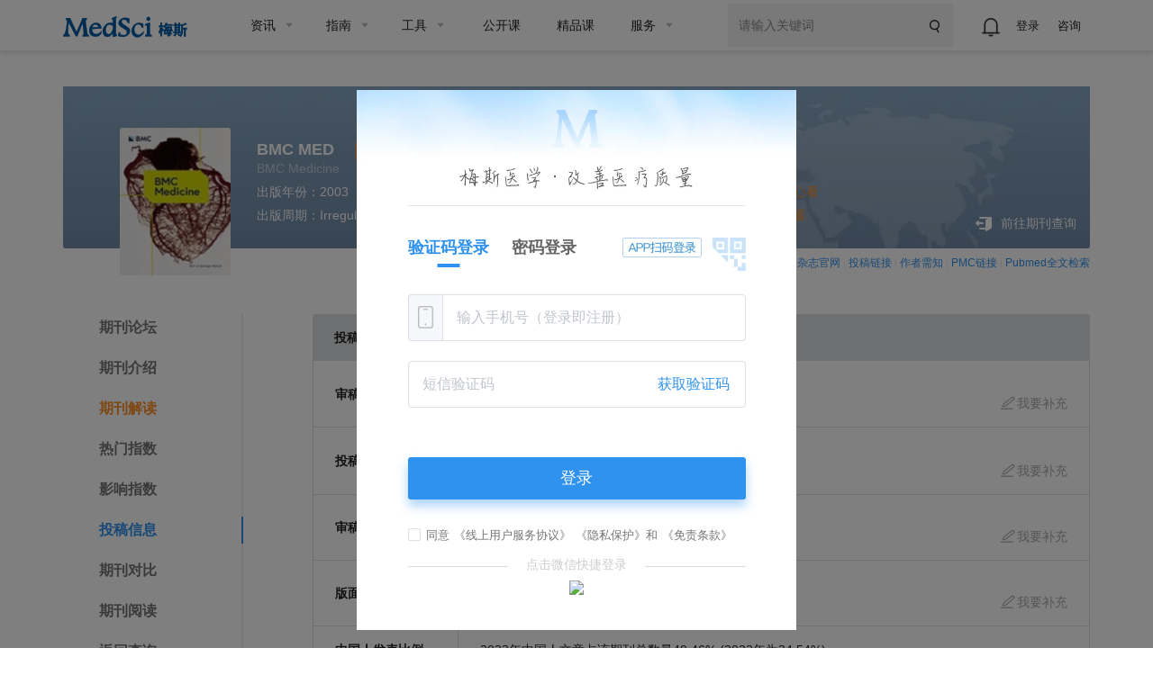

--- FILE ---
content_type: text/javascript
request_url: https://www.medsci.cn/js/journal/journal-detail.js
body_size: 3076
content:
var id = getQueryVariable("id");
if (id == null || id == "" || id == undefined) {
  //404 页面
  window.location.href = "/404";
}

// 期刊广告
if (window.sessionStorage.getItem("ms-journalad-show") !== "no") {
  jQuery("#journalAd").fadeIn(300);
}
jQuery("#journalAdDelete").click(function () {
  jQuery(this).parent().fadeOut(300);
  window.sessionStorage.setItem("ms-journalad-show", "no");
});

function openModel(src) {
  jQuery("#iframeDom").find("iframe").remove();
  jQuery("#iframeDom").append(
    "<iframe src=" +
      src +
      ' scrolling="auto" allowtransparency="true" frameborder="0" style="height: 400px;width: 100%;" style="display: none;"></iframe>'
  );
  jQuery("#iframeModal").modal("show");
}

function msload(pageType) {
  if (userInfo) {
    if(window.location.href.includes('/cn/')){
      getFavoriteStatus(id, "cn_tool_impact_factor", userInfo.userId);
      getLikeStatus(id, "cn_tool_impact_factor", userInfo.userId); //查询是否点赞-期刊
    }else{
      getFavoriteStatus(id, "tool_impact_factor", userInfo.userId);
      getLikeStatus(id, "tool_impact_factor", userInfo.userId); //查询是否点赞-期刊
    }
  }
  getDetail(journalDetail); //设置页面详情信息-期刊
  if (pageType == "journalDetailBrief") {
    reminderBrief();
    //citescoreCartogram(journalDetail.citeScoreList);
  } else if (pageType == "journalDetailExponent") {
    medsciCartogram(journalDetail.medsciIndexList);
  } else if (pageType == "journalDetailContribute") {
    reminderContribute();
  } else if (pageType == "journalDetailComparison") {
    //期刊对比
    jQuery("#journalInit").text(journalDetail.abbr);
    getData(journalDetail);
  } else if (pageType == "journalImpactIndex") {
    //影响指数
    ifCartogram(ifGraph);
    citescoreCartogram(journalDetail.citeScoreList);
  } else if (pageType == "journalDetailUnscramble") {
    qualityCartogram(qualityIndex);
    plunderCartogram(predatoryIndex);
  }
}
jQuery(function () {
  jQuery(".journalDetailExponent").click(function () {
    window.location.href = "/sci/hotlight.do?id=" + id;
  });
  jQuery(".journalDetailContribute").click(function () {
    window.location.href = "/sci/submit.do?id=" + id;
  });
  jQuery(".journalDetailBrief").click(function () {
    window.location.href = "/sci/journal.do?id=" + id;
  });
  jQuery(".journalImpactIndex").click(function () {
    window.location.href = "/sci/impact-index?id=" + id;
  });
  jQuery(".journalDetailDiscuss").click(function () {
    window.location.href = "/sci/journal-discuss?id=" + id;
  });
  jQuery(".journalDetailRead").click(function () {
    window.location.href = "/sci/journal-articles?id=" + id;
  });
  jQuery(".journalDetailComparison").click(function () {
    window.location.href = "/sci/journal-compare?id=" + id;
  });
});

function skip_href(clickType) {
  if (clickType == "journalDetailBrief") {
    window.location.href = "/sci/journal.do?id=" + id;
  }
  if (clickType == "journalDetailDiscuss") {
    window.location.href = "/sci/journal-discuss?id=" + id;
  }
  if (clickType == "journalDetailContribute") {
    window.location.href = "/sci/submit.do?id=" + id;
  }
}

/**
 * 我要修改 我要补充按钮点击事件
 * @param clickType
 */
function skip(clickType) {
  if (!userFlag) {
    // alert("请先登录");
    notLoginInExec();
    return;
  }
  if (clickType == "journalDetailContributeModifi") {
    window.location.href =
      "/portal-toolImpactFactor/getPortalImpactFactorById?typeId=5&id=" + id;
  } else if (clickType == "journalDetailContributeReplen") {
    window.location.href =
      "/portal-toolImpactFactor/getPortalImpactFactorById?typeId=4&id=" + id;
  }
}
function reminderBrief() {
  jQuery("#journalIssn").popover({
    content:
      "ISSN(国际标准连续出版物编号,International Standard Serial Number）是根据国际标准ISO3297制定的连续出版物国际标准编码,其目的是使世界上每一种不同题名、不同版本的连续出版物都有一个国际性的唯一代码标识。",
    trigger: "hover",
    placement: "right",
  });
  jQuery("#journalCiteScore").popover({
    content:
      "2016年12月8日，出版业巨头Elsevier重磅推出了他们基于Scopus数据库的全新期刊评价体系：CiteScore。CiteScore计算的是期刊连续3年论文在第4年度的篇均引用次数。",
    trigger: "hover",
    placement: "right",
  });
  jQuery("#journalHindex").popover({
    content:
      "h-index，又称为h指数或h因子（h-factor），是一种评价学术成就的新方法。h代表“高引用次数”（high citations）。计算方法是将被引用的文章按照引用次数排序，引用次数高的排在最前面，引用次数少的排在最后，从排序的结果可看出被引用的文章（有h篇文章至少被引用h次）。",
    trigger: "hover",
    placement: "right",
  });
  jQuery("#journalH5median").popover({
    content:
      "h5-median，又称为h5中位数。指出版物的h5指数所涵盖的所有文章获得的引用次数的中位值。",
    trigger: "hover",
    placement: "right",
  });
  jQuery("#journalOA").popover({
    content:
      "OA期刊被称为开源期刊，又叫“开放存取”简称OA(Open Access)，是指将学术信息资源放到互联网上，任何人可以免费获取，而无需考虑版权或注册的限制",
    trigger: "hover",
    placement: "right",
  });
  jQuery("#journalZone").popover({
    content:
      "中科院分区表对汤森路透每年度发布的期刊引证报告（JOURNAL CITATION REPORTS,简称JCR）中SCI期刊在学科内依据3年平均影响因子划分分区。它包括大类分区和小类分区：大类分区是将期刊按照自定义的13个学科所做的分区，大类分区包括Top期刊；而小类分区是将期刊按照JCR已有学科分类体系所做的分区。",
    trigger: "hover",
    placement: "right",
  });
  jQuery("#journalCiteScoreArea").popover({
    content:
      "2016年12月8日，出版业巨头Elsevier重磅推出了他们基于Scopus数据库的全新期刊评价体系：CiteScore。CiteScore计算的是期刊连续3年论文在第4年度的篇均引用次数。",
    trigger: "hover",
    placement: "right",
  });
}

function reminderContribute() {
  jQuery("#journalArticleNum").popover({
    content: "年文章数是指每年6月SCI发布的IF数据中提供的上一年全年发文数量",
    trigger: "hover",
    placement: "right",
  });
  jQuery("#journalWeb").popover({
    content:
      "如遇期刊变更出版社，链接可能有误，欢迎网友修改链接，后台审核通过后，将被奖励积分",
    trigger: "hover",
    placement: "right",
  });
  jQuery("#journalLink").popover({
    content:
      "如遇期刊变更出版社，链接可能有误，欢迎网友修改链接，后台审核通过后，将被奖励积分",
    trigger: "hover",
    placement: "right",
  });
  jQuery("#journalKnow").popover({
    content:
      "如遇期刊变更出版社，链接可能有误，欢迎网友修改链接，后台审核通过后，将被奖励积分",
    trigger: "hover",
    placement: "right",
  });
}

function getQueryVariable(variable) {
  var query = window.location.search.substring(1);
  var vars = query.split("&");
  for (var i = 0; i < vars.length; i++) {
    var pair = vars[i].split("=");
    if (pair[0] == variable) {
      return pair[1];
    }
  }
  return false;
}

function show_template(container, templateStr, resp) {
  var listStr = template(templateStr, resp);
  jQuery(container).html(listStr);
}

function ifCartogram(list) {
  if (list == null) {
    return;
  }
  var data = list;
  var years = data.keyArr;
  if (years.length == 0) {
    return;
  }
  var myChart = echarts.init(document.getElementById("box")); //获取装载数据表的容器

  var citescore = data.valueArr;
  var option = {
    tooltip: {
      trigger: "axis",
    },
    xAxis: {
      name: "年份",
      type: "category",
      boundaryGap: false,
      data: years,
    },
    yAxis: {
      name: "影响指数",
      type: "value",
    },
    series: [
      {
        data: citescore,
        type: "line",
      },
    ],
  };
  myChart.setOption(option);
}

function citescoreCartogram(list) {
  if (list == null) {
    return;
  }
  var myChart = echarts.init(document.getElementById("box_cite")); //获取装载数据表的容器
  var data = list;
  var years = [];
  var citescore = [];
  jQuery.each(data, function (k, i) {
    years.push(i.year);
    citescore.push(i.citescore);
  });
  var option = {
    tooltip: {
      trigger: "axis",
    },
    xAxis: {
      name: "年份",
      type: "category",
      boundaryGap: false,
      data: years,
    },
    yAxis: {
      name: "CiteScore值",
      type: "value",
    },
    series: [
      {
        data: citescore,
        type: "line",
      },
    ],
  };
  myChart.setOption(option);
}
function medsciCartogram(list) {
  if (list == null) {
    jQuery("#box").hide();
    return;
  }
  var myChart = echarts.init(document.getElementById("box")); //获取装载数据表的容器
  var data = list;
  var years = [];
  var citescore = [];
  jQuery.each(data, function (k, i) {
    years.push(i.year);
    citescore.push(i.medsciHotlight);
  });
  var option = {
    tooltip: {
      trigger: "axis",
    },
    grid: {
      x: 40,
      y: 45,
      x2: 45,
      y2: 30,
    },
    xAxis: {
      name: "年份",
      type: "category",
      boundaryGap: false,
      data: years,
    },
    yAxis: {
      name: "期刊指数",
      type: "value",
    },
    series: [
      {
        data: citescore,
        type: "line",
      },
    ],
  };
  myChart.setOption(option);
}

//期刊解读/质量指数
function qualityCartogram(list) {
  if (list == null) {
    return;
  }
  var myChart = echarts.init(document.getElementById("box")); //获取装载数据表的容器
  // var data = list;
  var data = list;
  var years = data.keyArr;
  var citescore = data.valueArr;
  var option = {
    tooltip: {
      trigger: "axis",
    },
    xAxis: {
      name: "年份",
      type: "category",
      boundaryGap: false,
      data: years,
    },
    yAxis: {
      // name: 'CiteScore值1',
      type: "value",
    },
    series: [
      {
        data: citescore,
        type: "line",
      },
    ],
  };
  myChart.setOption(option);
}
//期刊解读/掠夺指数
function plunderCartogram(list) {
  if (list == null) {
    return;
  }
  var myChart = echarts.init(document.getElementById("box_cite")); //获取装载数据表的容器
  // var data = list;
  var years = list.keyArr;
  var citescore = list.valueArr;
  // jQuery.each(data, function (k, i) {
  //     years.push(i.keyArr)
  //     citescore.push(i.valueArr)
  // });
  var option = {
    tooltip: {
      trigger: "axis",
    },
    xAxis: {
      name: "年份",
      type: "category",
      boundaryGap: false,
      data: years,
    },
    yAxis: {
      // name: 'CiteScore值2',
      type: "value",
    },
    series: [
      {
        data: citescore,
        type: "line",
      },
    ],
  };
  myChart.setOption(option);
}

function append_template(container, templateStr, resp) {
  var listStr = template(templateStr, resp);
  jQuery(container).append(listStr);
}

// 中文-期刊解读-发文量、被引量趋势
function interpretMessage(data, dom) {
  if (!data) return;
  var myChart = echarts.init(dom); //获取装载数据表的容器
  const currentYear = new Date().getFullYear();
  const startYear = currentYear - 9;
  const years = data.filter(item => {
    return item['年份'] >= startYear; 
  }).map(item => item['年份']);
  
  const arr1 = data.filter(item => {
    return item['年份'] >= startYear;
  }).map(item => item['发文量']);
  
  const arr2 = data.filter(item => {
    return item['年份'] >= startYear; 
  }).map(item => item['被引量']);

  var option = {
    tooltip: {
      trigger: "axis",
    },
    grid: {
      x: 40,
      y: 45,
      x2: 45,
      y2: 30,
      left: '14.3%'
    },
    legend: {
      show: true,
      top: 10,
      textStyle: {
        rich: {
          0: {
            color: '#FFAB22',
            fontSize: 14,
            fontWeight: 700
          },
          title: {
            fontWeight: 700
          },
          padding: {
            padding: 2
          }
        }
      },
      itemHeight: 13, // 设置图例图形高度
      itemGap: 10 // 设置图例项之间的距离
    },
    xAxis: {
      name: "年份",
      type: "category",
      boundaryGap: false,
      data: years,
    },
    yAxis: {
      name: "",
      type: "value",
      axisLabel: {
        // width: 300,
        fontSize: 10,
      }
    },
    series: [
      {
        name: "发文量",
        data: arr1,
        type: "line",
        smooth: true,
        lineStyle: { color: "#F56C6C " },
      },
      {
        name: "被引量",
        data: arr2,
        type: "line",
        smooth: true,
        lineStyle: { color: "#409EFF" },
      },
    ],
  };
  myChart.setOption(option);
}


--- FILE ---
content_type: application/javascript; charset=UTF-8
request_url: https://login.medsci.cn/module/_nuxt/16fd32e.js
body_size: 14637
content:
/*! For license information please see LICENSES */
(window.webpackJsonp=window.webpackJsonp||[]).push([[20],{619:function(e,t,o){"use strict";o.d(t,"b",(function(){return n})),o.d(t,"a",(function(){return r})),o.d(t,"c",(function(){return c}));o(107),o(39),o(108),o(452);function n(){return!!/(iPhone|iPad|iPod|iOS)/i.test(navigator.userAgent)}function r(){return!!/(Android)/i.test(navigator.userAgent)}function c(){var e=navigator.userAgent.toLowerCase();return"micromessenger"==e.match(/MicroMessenger/i)&&"wxwork"!=e.match(/wxwork/i)}},620:function(e,t,o){"use strict";o(218),o(85),o(59),o(39),o(109);function n(s){return s.replace(/(%[0-9A-Z]{2})+/g,decodeURIComponent)}t.a=function(e){return function(e,t){var o=function(){};if("undefined"!=typeof document){for(var r={},c=document.cookie?document.cookie.split("; "):[],i=0;i<c.length;i++){var l=c[i].split("="),d=l.slice(1).join("=");t||'"'!==d.charAt(0)||(d=d.slice(1,-1));try{var _=n(l[0]);if(d=(o.read||o)(d,_)||n(d),t)try{d=JSON.parse(d)}catch(e){}if(r[_]=d,e===_)break}catch(e){}}return e?r[e]:r}}(e,!1)}},634:function(module,__webpack_exports__,__webpack_require__){"use strict";var _babel_runtime_helpers_esm_asyncToGenerator__WEBPACK_IMPORTED_MODULE_0__=__webpack_require__(22),core_js_modules_es_array_concat_js__WEBPACK_IMPORTED_MODULE_1__=__webpack_require__(84),core_js_modules_es_array_concat_js__WEBPACK_IMPORTED_MODULE_1___default=__webpack_require__.n(core_js_modules_es_array_concat_js__WEBPACK_IMPORTED_MODULE_1__),core_js_modules_es_array_includes_js__WEBPACK_IMPORTED_MODULE_2__=__webpack_require__(107),core_js_modules_es_array_includes_js__WEBPACK_IMPORTED_MODULE_2___default=__webpack_require__.n(core_js_modules_es_array_includes_js__WEBPACK_IMPORTED_MODULE_2__),core_js_modules_es_number_constructor_js__WEBPACK_IMPORTED_MODULE_3__=__webpack_require__(217),core_js_modules_es_number_constructor_js__WEBPACK_IMPORTED_MODULE_3___default=__webpack_require__.n(core_js_modules_es_number_constructor_js__WEBPACK_IMPORTED_MODULE_3__),core_js_modules_es_object_to_string_js__WEBPACK_IMPORTED_MODULE_4__=__webpack_require__(28),core_js_modules_es_object_to_string_js__WEBPACK_IMPORTED_MODULE_4___default=__webpack_require__.n(core_js_modules_es_object_to_string_js__WEBPACK_IMPORTED_MODULE_4__),core_js_modules_es_regexp_exec_js__WEBPACK_IMPORTED_MODULE_5__=__webpack_require__(39),core_js_modules_es_regexp_exec_js__WEBPACK_IMPORTED_MODULE_5___default=__webpack_require__.n(core_js_modules_es_regexp_exec_js__WEBPACK_IMPORTED_MODULE_5__),core_js_modules_es_string_includes_js__WEBPACK_IMPORTED_MODULE_6__=__webpack_require__(108),core_js_modules_es_string_includes_js__WEBPACK_IMPORTED_MODULE_6___default=__webpack_require__.n(core_js_modules_es_string_includes_js__WEBPACK_IMPORTED_MODULE_6__),core_js_modules_es_string_replace_js__WEBPACK_IMPORTED_MODULE_7__=__webpack_require__(109),core_js_modules_es_string_replace_js__WEBPACK_IMPORTED_MODULE_7___default=__webpack_require__.n(core_js_modules_es_string_replace_js__WEBPACK_IMPORTED_MODULE_7__),core_js_modules_web_timers_js__WEBPACK_IMPORTED_MODULE_8__=__webpack_require__(129),core_js_modules_web_timers_js__WEBPACK_IMPORTED_MODULE_8___default=__webpack_require__.n(core_js_modules_web_timers_js__WEBPACK_IMPORTED_MODULE_8__),regenerator_runtime_runtime_js__WEBPACK_IMPORTED_MODULE_9__=__webpack_require__(83),regenerator_runtime_runtime_js__WEBPACK_IMPORTED_MODULE_9___default=__webpack_require__.n(regenerator_runtime_runtime_js__WEBPACK_IMPORTED_MODULE_9__),_request_api_js__WEBPACK_IMPORTED_MODULE_10__=__webpack_require__(451),_assets_getCookie_js__WEBPACK_IMPORTED_MODULE_11__=__webpack_require__(620),_utils_userAgent_js__WEBPACK_IMPORTED_MODULE_12__=__webpack_require__(619),_mixins_initAppInfo_js__WEBPACK_IMPORTED_MODULE_13__=__webpack_require__(635);__webpack_exports__.a={name:"Login",components:{},mixins:[_mixins_initAppInfo_js__WEBPACK_IMPORTED_MODULE_13__.a],asyncData:function(e){return Object(_babel_runtime_helpers_esm_asyncToGenerator__WEBPACK_IMPORTED_MODULE_0__.a)(regeneratorRuntime.mark((function t(){var o,n;return regeneratorRuntime.wrap((function(t){for(;;)switch(t.prev=t.next){case 0:return o=e.store,"验证码登录-",n=o.state.platform,t.abrupt("return",{isResize:n,titleText:"验证码登录-"});case 4:case"end":return t.stop()}}),t)})))()},data:function(){return{imageStyle:{width:"5.46rem",position:"fixed",bottom:"0.3rem",right:"0.5rem",height:"auto"},appInfo:{},baseUrl:"https://www.medsci.cn",loginType:"0",validateFormZero:{phone:"",code:"",codeStatus:!0,count:60},validateFormOne:{phone:"",password:"",eyeFirst:!1},validateFormTwo:{openId:"",status:""},validateFormFour:{phone:"",code:"",codeStatus:!0,count:60},validateFormFive:{email:""},validateFormSix:{password:"",confirmPwd:"",eyeFirst:!1,eyeSecond:!1,userId:""},validateFormSeven:{phone:"",code:"",codeStatus:!0,count:60,openId:"",status:1,uuid:""},agreeChecked:!1,downAppDialog:!1,codeSlideShow:!1,tancengDialog:!1,wxCodeUrl:"",wxUuid:"",loginObj:{eyeClose:"https://static.medsci.cn/public-image/ms-image/7e443d70-f128-11ec-a1b8-6123b3ff61ea_eye_close.png",eyeOpen:"https://static.medsci.cn/public-image/ms-image/7e443d70-f128-11ec-a1b8-6123b3ff61ea_eye_open.png",userIcon:"https://static.medsci.cn/public-image/ms-image/fa7ff190-f2a4-11ec-a1b8-6123b3ff61ea_user.png",pwdIcon:"https://static.medsci.cn/public-image/ms-image/7e443d70-f128-11ec-a1b8-6123b3ff61ea_password.png",emailIcon:"https://static.medsci.cn/public-image/ms-image/58c306d0-f204-11ec-a1b8-6123b3ff61ea_email_icon.png",successIcon:"https://static.medsci.cn/public-image/ms-image/926bd6b0-f2c6-11ec-a1b8-6123b3ff61ea_success_icon.png"},timer:null,projectCode:"",redirectUrl:"",appLogin:{appScanQrCodeUrl:"",appScanQrCodeKey:"",uuid:""},isWeixin:!1,wxLogining:!1,loading:!1,windowNc:null,comeUrl:"",hasHint:"",comeTitle:"-",isShouquan:!1,randstr:"",ticket:"",CaptchaAppId:"",flag:!1,pcCodeUrl:""}},head:function(){return{title:"".concat(this.titleText,"MedSci.cn"),meta:[{hid:"description",name:"description",content:"梅斯医学"},{hid:"keywords",name:"keywords",content:"MedSci，临床研究，学术服务，医学统计，梅斯医学，智慧医疗，临床医学培训"}]}},computed:{pattern:function(){var e=/^[1][3-9][\d]{9}/;return 5==this.loginType&&(e=/^([A-Za-z0-9_\-\.])+\@([A-Za-z0-9_\-\.])+\.([A-Za-z]{2,4})$/),e}},watch:{},mounted:function(){var e=this;return Object(_babel_runtime_helpers_esm_asyncToGenerator__WEBPACK_IMPORTED_MODULE_0__.a)(regeneratorRuntime.mark((function t(){return regeneratorRuntime.wrap((function(t){for(;;)switch(t.prev=t.next){case 0:return t.next=2,e.loadTencentCaptcha();case 2:e.CaptchaAppId=e.$store.state.NoImgCaptchaAppld,e.baseUrl=window.location.host.includes("test")?"https://portal-test.medon.com.cn":"https://www.medsci.cn",window.addEventListener("resize",(function(){var t=document.documentElement.clientWidth;e.$store.commit("SET_PLATFORM",t>750?"pc":"app"),e.isResize=t>750?"pc":"app"})),e.projectCode="MSYX",e.redirectUrl=e.$cookies.get("exterior_info")?e.$cookies.get("exterior_info").redirect_url:"https://www.medsci.cn",e.comeUrl=e.$route.query.comeUrl,e.comeUrl=e.$route.query.comeUrl,e.hasHint=e.$route.query.hasHint,e.isWeixin=Object(_utils_userAgent_js__WEBPACK_IMPORTED_MODULE_12__.c)(),e.$route.query.code&&"0"!=e.$route.query.code?e.wechatInvoke(e.$route.query.code,e.$route.query.state):!e.isWeixin||e.$cookies.get("userInfo")||1!=e.loginType&&0!=e.loginType||e.comeUrl.includes("class.medsci.cn/vip")||e.authWechat(),e.isWeixin&&window.addEventListener("resize",e.handleResize),parent.postMessage(JSON.stringify({type:"limitScroll"}),"*"),e.getWeChatAuthorizedUrl();case 15:case"end":return t.stop()}}),t)})))()},beforeDestroy:function(){this.isWeixin&&window.removeEventListener("resize",this.handleResize)},destroyed:function(){},updated:function(){},methods:{handleResize:function(){this.isKeyboardActive?this.imageStyle.transform="translateY(220px)":this.imageStyle.transform="translateY(0)"},isKeyboardActive:function(){return document.body.clientHeight<window.innerHeight},changeType:function(e){this.codeSlideShow=!1,this.loginType=Number(e),clearInterval(this.timer),this.loginType,3==this.loginType&&this.getAppScanLoginCode()},resetPwd:function(){var e=this,t="";switch(Number(this.loginType)){case 4:this.$refs.validateFormFour.validate((function(t){if(!t)return!1;e.registerPhoneRetrieve()}));break;case 5:this.$refs.validateFormFive.validate((function(t){if(!t)return!1;e.registerEmailRetrieve()}));break;case 6:t="validateFormSix",this.$refs[t].validate((function(t){if(!t)return!1;e.resetPasswords()}))}},submitForm:function(e){var t=this;"fast"!=e&&this.gioTrack("userLogin");var o="";switch(Number(this.loginType)){case 0:o="validateFormZero";break;case 1:o="validateFormOne"}this.$refs[o].validate((function(o){if(!o)return!1;if(t.agreeChecked)switch(Number(t.loginType)){case 0:t.medsciPhoneCodeLogin();break;case 1:t.medsciUserFrontLogin()}else if("fast"==e)switch(Number(t.loginType)){case 0:t.medsciPhoneCodeLogin();break;case 1:t.medsciUserFrontLogin()}else t.tancengDialog=!0}))},onSubmit:function(e){switch("fast"!=e&&this.gioTrack("userLogin"),Number(this.loginType)){case 0:this.agreeChecked?this.medsciPhoneCodeLogin():(this.tancengDialog=!0,"fast"==e&&this.medsciPhoneCodeLogin());break;case 1:this.agreeChecked?this.medsciUserFrontLogin():(this.tancengDialog=!0,"fast"==e&&this.medsciUserFrontLogin());break;case 4:this.registerPhoneRetrieve();break;case 5:this.registerEmailRetrieve();break;case 6:this.resetPasswords();break;case 7:this.authBindMobile()}},medsciPhoneCodeLogin:function(){var e=this;return Object(_babel_runtime_helpers_esm_asyncToGenerator__WEBPACK_IMPORTED_MODULE_0__.a)(regeneratorRuntime.mark((function t(){var form,o,n;return regeneratorRuntime.wrap((function(t){for(;;)switch(t.prev=t.next){case 0:return form=e.formValue(),o={code:form.code,mobile:form.phone,projectCode:e.projectCode,redirectUrl:e.redirectUrl,registerBusiness:"",sourceObject:2},t.next=4,e.$axios.post(_request_api_js__WEBPACK_IMPORTED_MODULE_10__.a.medsciPhoneCodeLogin,o);case 4:n=t.sent,e.loginComplete(n);case 6:case"end":return t.stop()}}),t)})))()},medsciUserFrontLogin:function(){var e=this;return Object(_babel_runtime_helpers_esm_asyncToGenerator__WEBPACK_IMPORTED_MODULE_0__.a)(regeneratorRuntime.mark((function t(){var o,n,r;return regeneratorRuntime.wrap((function(t){for(;;)switch(t.prev=t.next){case 0:return o=e.$hex_md5(e.$hex_md5(e.validateFormOne.password).substr(8,16)),n={password:o,projectCode:e.projectCode,redirectUrl:e.redirectUrl,value:e.validateFormOne.phone},t.next=4,e.$axios.post(_request_api_js__WEBPACK_IMPORTED_MODULE_10__.a.medsciUserFrontLogin,n);case 4:r=t.sent,e.loginComplete(r);case 6:case"end":return t.stop()}}),t)})))()},loginComplete:function(e){this.gioTrack("loginSubmit"),200==e.status?(this.gioTrack("loginSuccess"),this.setGioUserId(),window.parent!=window&&(parent.postMessage(JSON.stringify({type:"hidden"}),"*"),parent.postMessage(JSON.stringify({type:"completeLogin"}),"*"))):(this.$message({message:e.message,type:"warning",customClass:"msg-wrap"}),e.message.includes("关联新账号失败!")&&7==this.loginType&&this.changeType(0))},setGioUserId:function(){var e=this.$cookies.get("userInfo")?this.$cookies.get("userInfo"):{};e&&e.userId&&setTimeout((function(){gio("setUserId",e.userId)}),1e3)},getQrCode:function(){var e=this;return Object(_babel_runtime_helpers_esm_asyncToGenerator__WEBPACK_IMPORTED_MODULE_0__.a)(regeneratorRuntime.mark((function t(){var o,n,r,c,l,d;return regeneratorRuntime.wrap((function(t){for(;;)switch(t.prev=t.next){case 0:return r={},t.next=3,e.$axios.post(_request_api_js__WEBPACK_IMPORTED_MODULE_10__.a.getQrCode,r);case 3:c=t.sent,e.wxCodeUrl=(null===(o=c.data)||void 0===o?void 0:o.qrCodeUrl)||"",e.wxUuid=(null===(n=c.data)||void 0===n?void 0:n.uuid)||"",l=1,(d=e).timer=setInterval(Object(_babel_runtime_helpers_esm_asyncToGenerator__WEBPACK_IMPORTED_MODULE_0__.a)(regeneratorRuntime.mark((function t(){var o;return regeneratorRuntime.wrap((function(t){for(;;)switch(t.prev=t.next){case 0:return t.next=2,e.pollingLoginStatus();case 2:o=t.sent,l++,(200==o.status||l>15)&&(clearInterval(d.timer),1!=o.data.status&&2!=o.data.status||(d.validateFormSeven.status=o.data.status,d.validateFormSeven.openId=o.data.openId,d.changeType(7)),3==o.data.status&&(d.validateFormTwo.status=o.data.status,d.validateFormTwo.openId=o.data.openId,d.bindPhone()));case 5:case"end":return t.stop()}}),t)}))),4e3);case 9:case"end":return t.stop()}}),t)})))()},pollingLoginStatus:function(){if(!this.wxUuid)return!1;var e={eventKey:this.wxUuid};return this.$axios.post(_request_api_js__WEBPACK_IMPORTED_MODULE_10__.a.pollingLoginStatus,e)},getWeChatAuthorizedUrl:function(){var e=this;return Object(_babel_runtime_helpers_esm_asyncToGenerator__WEBPACK_IMPORTED_MODULE_0__.a)(regeneratorRuntime.mark((function t(){var o,n;return regeneratorRuntime.wrap((function(t){for(;;)switch(t.prev=t.next){case 0:return o=e.comeUrl||"https://www.medsci.cn",t.next=3,e.$axios.get("".concat(_request_api_js__WEBPACK_IMPORTED_MODULE_10__.a.getWeChatAuthorizedUrl,"?type=1&uid=-1&project_code=MSYX&redirect_url=").concat(o));case 3:n=t.sent,e.pcCodeUrl=(null==n?void 0:n.data)||"";case 5:case"end":return t.stop()}}),t)})))()},goPcCodeUrl:function(){parent.postMessage(JSON.stringify({type:"redirectUrl",data:this.pcCodeUrl}),"*")},authWechat:function(){var e=this;return Object(_babel_runtime_helpers_esm_asyncToGenerator__WEBPACK_IMPORTED_MODULE_0__.a)(regeneratorRuntime.mark((function t(){return regeneratorRuntime.wrap((function(t){for(;;)switch(t.prev=t.next){case 0:e.wxLogining=!0,parent.postMessage(JSON.stringify({type:"authWx"}),"*"),setTimeout((function(){e.wxLogining=!1}),6e4);case 3:case"end":return t.stop()}}),t)})))()},wechatInvoke:function(code,e){var t=this;return Object(_babel_runtime_helpers_esm_asyncToGenerator__WEBPACK_IMPORTED_MODULE_0__.a)(regeneratorRuntime.mark((function o(){var n,r,c,l,d;return regeneratorRuntime.wrap((function(o){for(;;)switch(o.prev=o.next){case 0:return t.loading=!0,n={code:Array.isArray(code)?code[0]:code,state:Array.isArray(e)?e[0]:e},o.prev=2,r=t.comeUrl?t.comeUrl:document.referrer,c="",c=r.includes("static.medsci.cn")?r.split("?")[0]+"#/"+window.location.href.split("#/")[1]:(c=(c=t.replaceParamVal(r,"code",0)).replace("?code=0&","?")).replace("&code=0",""),o.next=8,t.$axios.get(_request_api_js__WEBPACK_IMPORTED_MODULE_10__.a.wechatInvoke,{params:n});case 8:l=o.sent,t.loading=!1,200==l.status||204==l.status?(t.isShouquan=1==(null===(d=l.data)||void 0===d?void 0:d.isSnapshotuser),200==l.status?(parent.postMessage(JSON.stringify({type:"redirectUrl",data:c}),"*"),t.setGioUserId()):(t.validateFormSeven.uuid=l.data.uuid,t.changeType(7))):t.$message({message:l.message,type:"warning",customClass:"msg-wrap"}),o.next=16;break;case 13:o.prev=13,o.t0=o.catch(2),t.loading=!1;case 16:case"end":return o.stop()}}),o,null,[[2,13]])})))()},replaceParamVal:function replaceParamVal(oUrl,paramName,replaceWith){var re=eval("/("+paramName+"=)([^&]*)/gi"),nUrl=oUrl.replace(re,paramName+"="+replaceWith);return nUrl},authBindMobile:function(){var e=this;return Object(_babel_runtime_helpers_esm_asyncToGenerator__WEBPACK_IMPORTED_MODULE_0__.a)(regeneratorRuntime.mark((function t(){var form,o,n,r,c;return regeneratorRuntime.wrap((function(t){for(;;)switch(t.prev=t.next){case 0:return form=e.formValue(),o={code:form.code,loginIp:"",mobile:form.phone,projectCode:e.projectCode,uuid:form.uuid},n=e.comeUrl?e.comeUrl:document.referrer,t.next=5,e.$axios.post(_request_api_js__WEBPACK_IMPORTED_MODULE_10__.a.authBindMobile,o);case 5:r=t.sent,c="",c=n.includes("static.medsci.cn")?n.split("?")[0]+"#/"+window.location.href.split("#/")[1]:(c=(c=e.replaceParamVal(n,"code",0)).replace("?code=0&","?")).replace("&code=0",""),200==r.status?parent.postMessage(JSON.stringify({type:"redirectUrl",data:c}),"*"):(e.$message({message:r.message,type:"warning",customClass:"msg-wrap"}),r.message.includes("关联新账号失败!")&&7==e.loginType&&e.changeType(0));case 9:case"end":return t.stop()}}),t)})))()},getAppScanLoginCode:function(){var e=this;return Object(_babel_runtime_helpers_esm_asyncToGenerator__WEBPACK_IMPORTED_MODULE_0__.a)(regeneratorRuntime.mark((function t(){var o,n,r,c;return regeneratorRuntime.wrap((function(t){for(;;)switch(t.prev=t.next){case 0:return o={projectCode:e.projectCode,redirectUrl:e.redirectUrl},t.next=3,e.$axios.post(_request_api_js__WEBPACK_IMPORTED_MODULE_10__.a.getAppScanLoginCode,o);case 3:200==(n=t.sent).status?(e.appLogin=n.data,c=1,(r=e).timer=setInterval(Object(_babel_runtime_helpers_esm_asyncToGenerator__WEBPACK_IMPORTED_MODULE_0__.a)(regeneratorRuntime.mark((function t(){var o;return regeneratorRuntime.wrap((function(t){for(;;)switch(t.prev=t.next){case 0:return c++,t.next=3,r.getAppScanStatus();case 3:if(200!=(o=t.sent).status){t.next=17;break}if(!(c>15||"1202"==o.data.code)){t.next=14;break}if(clearInterval(r.timer),"1202"!=o.data.code){t.next=12;break}return t.next=10,r.$axios.post(_request_api_js__WEBPACK_IMPORTED_MODULE_10__.a.getAppSaveSessionId,{uuid:e.appLogin.uuid});case 10:200===t.sent.status&&(window.parent!=window&&parent.postMessage(JSON.stringify({type:"reload"}),"*"),r.setGioUserId());case 12:t.next=15;break;case 14:"1001"!=o.data.code&&(clearInterval(r.timer),e.$message({message:o.data.msg,type:"warning",customClass:"msg-wrap"}));case 15:t.next=18;break;case 17:clearInterval(r.timer);case 18:case"end":return t.stop()}}),t)}))),4e3)):e.$message({message:n.message,type:"warning",customClass:"msg-wrap"});case 5:case"end":return t.stop()}}),t)})))()},getAppScanStatus:function(){var e={uuid:this.appLogin.uuid};return this.$axios.get(_request_api_js__WEBPACK_IMPORTED_MODULE_10__.a.getAppScanStatus,{params:e})},registerPhoneRetrieve:function(){var e=this;return Object(_babel_runtime_helpers_esm_asyncToGenerator__WEBPACK_IMPORTED_MODULE_0__.a)(regeneratorRuntime.mark((function t(){var form,o,n;return regeneratorRuntime.wrap((function(t){for(;;)switch(t.prev=t.next){case 0:return form=e.formValue(),o={code:form.code,mobile:form.phone,projectCode:e.projectCode},t.next=4,e.$axios.post(_request_api_js__WEBPACK_IMPORTED_MODULE_10__.a.registerPhoneRetrieve,o);case 4:200==(n=t.sent).status?(e.validateFormSix.userId=n.data.userId,e.changeType(6)):e.$message({message:n.message,type:"warning",customClass:"msg-wrap"});case 6:case"end":return t.stop()}}),t)})))()},registerEmailRetrieve:function(){var e=this;return Object(_babel_runtime_helpers_esm_asyncToGenerator__WEBPACK_IMPORTED_MODULE_0__.a)(regeneratorRuntime.mark((function t(){var form,o,n;return regeneratorRuntime.wrap((function(t){for(;;)switch(t.prev=t.next){case 0:return form=e.formValue(),o={email:form.email,interfaceCallSource:1,projectCode:e.projectCode,redirectUrl:e.redirectUrl},t.next=4,e.$axios.post(_request_api_js__WEBPACK_IMPORTED_MODULE_10__.a.registerEmailRetrieve,o);case 4:200==(n=t.sent).status?8==e.loginType?e.$message({message:n.message,type:"success",customClass:"msg-wrap"}):e.changeType(8):e.$message({message:n.message,type:"warning",customClass:"msg-wrap"});case 6:case"end":return t.stop()}}),t)})))()},resetPasswords:function(){var e=this;return Object(_babel_runtime_helpers_esm_asyncToGenerator__WEBPACK_IMPORTED_MODULE_0__.a)(regeneratorRuntime.mark((function t(){var form,o,n,r;return regeneratorRuntime.wrap((function(t){for(;;)switch(t.prev=t.next){case 0:return form=e.formValue(),o=e.$hex_md5(e.$hex_md5(form.password).substr(8,16)),n={password:o,source:1,userId:form.userId},t.next=5,e.$axios.post(_request_api_js__WEBPACK_IMPORTED_MODULE_10__.a.resetPasswords,n);case 5:200==(r=t.sent).status?e.changeType(1):e.$message({message:r.message,type:"warning",customClass:"msg-wrap"});case 7:case"end":return t.stop()}}),t)})))()},bindPhone:function(){var e=this;return Object(_babel_runtime_helpers_esm_asyncToGenerator__WEBPACK_IMPORTED_MODULE_0__.a)(regeneratorRuntime.mark((function t(){var form,o,n;return regeneratorRuntime.wrap((function(t){for(;;)switch(t.prev=t.next){case 0:return form=e.formValue(),o={projectCode:e.projectCode,loginIp:"",mobile:(null==form?void 0:form.phone)||"",code:(null==form?void 0:form.code)||"",openId:form.openId,status:form.status},t.next=4,e.$axios.post(_request_api_js__WEBPACK_IMPORTED_MODULE_10__.a.wechatScanLogin,o);case 4:n=t.sent,e.loginComplete(n);case 6:case"end":return t.stop()}}),t)})))()},getCodeTimes:function(){var e={projectCode:this.projectCode,phoneNumber:this.formValue().phone,source:this.sourceValue()};return this.$axios.post(_request_api_js__WEBPACK_IMPORTED_MODULE_10__.a.webCheckIsSliderValidation,e)},getCodeCount:function(){this.codeSlideShow=!1;var e=this.formValue();e.codeStatus=!1,e.count=60;var t=setInterval((function(){e.count--,e.count<1&&(clearInterval(t),e.codeStatus=!0)}),1e3)},getCode:function(){var e=this;return Object(_babel_runtime_helpers_esm_asyncToGenerator__WEBPACK_IMPORTED_MODULE_0__.a)(regeneratorRuntime.mark((function t(){var o,n,r,c,l;return regeneratorRuntime.wrap((function(t){for(;;)switch(t.prev=t.next){case 0:return r=function(){var e=["3004432enpjDf","projectCode","9902214uGVkVl","83GYUggj","24068etXrHp","1462jtGSBb","$hex_md5","formValue","phone","1730UIebIk","getTime","3nCraDm","sourceValue","9mvYsXM","3494148AyQfDf","222pXPAGS","4787416XnZOUR","41265QKwYDF"];return(r=function(){return e})()},n=function(e,t){var o=r();return(n=function(e,t){return o[e-=194]})(e,t)},e.gioTrack("sendverificationCode"),o=n,function(e,t){for(var o=n,r=e();;)try{if(750645===-parseInt(o(204))/1*(parseInt(o(206))/2)+parseInt(o(194))/3*(-parseInt(o(199))/4)+-parseInt(o(200))/5*(-parseInt(o(198))/6)+parseInt(o(203))/7+-parseInt(o(201))/8*(-parseInt(o(196))/9)+-parseInt(o(210))/10*(parseInt(o(205))/11)+parseInt(o(197))/12)break;r.push(r.shift())}catch(e){r.push(r.shift())}}(r),c=(new Date)[o(211)](),l={data:"nvc",projectCode:e[o(202)],phoneNumber:e.formValue()[o(209)],source:e[o(195)](),sign:e[o(207)](e.$hex_md5(e[o(208)]()[o(209)]+"medsci")+c),timestamp:c,ticket:e.ticket,randstr:e.randstr,channel:1,type:1,ip:""},t.abrupt("return",e.$axios.post(_request_api_js__WEBPACK_IMPORTED_MODULE_10__.a.sendSms,l));case 9:case"end":return t.stop()}}),t)})))()},loadTencentCaptcha:function(){return new Promise((function(e,t){if(window.TencentCaptcha)e();else{var o=document.createElement("script");o.type="text/javascript",o.src="https://turing.captcha.qcloud.com/TCaptcha.js",document.body.appendChild(o),o.onload=function(){setTimeout((function(){e()}),10)}}}))},callback:function(e){e.ticket&&(e.errorCode?console.log("error"):(this.ticket=e.ticket,this.randstr=e.randstr,this.sendCode()))},sendCode:function(){var e=this;this.getCode().then((function(t){t.data&&t.data.bizCode&&(200==t.data.bizCode||100==t.data.bizCode)&&e.getCodeCount(),t.data&&t.data.bizCode&&[400,800,900].includes(Number(t.data.bizCode)),t.data&&t.data.bizCode&&![100,200,400,800,900].includes(Number(t.data.bizCode))&&e.$message({message:t.message,type:"warning",customClass:"msg-wrap"})}))},getTicket:function(){try{new window.TencentCaptcha(this.CaptchaAppId,this.callback,{}).show(),this.flag=!1}catch(e){console.log("js加载错误")}},sliderCode:function(){var e=this;return Object(_babel_runtime_helpers_esm_asyncToGenerator__WEBPACK_IMPORTED_MODULE_0__.a)(regeneratorRuntime.mark((function t(){var o;return regeneratorRuntime.wrap((function(t){for(;;)switch(t.prev=t.next){case 0:e,o="",t.t0=Number(e.loginType),t.next=0===t.t0?5:4===t.t0?7:7===t.t0?9:11;break;case 5:return o="validateFormZero",t.abrupt("break",12);case 7:return o="validateFormFour",t.abrupt("break",12);case 9:return o="validateFormSeven",t.abrupt("break",12);case 11:return t.abrupt("break",12);case 12:e.$refs[o].validateField(["phone"],function(){var t=Object(_babel_runtime_helpers_esm_asyncToGenerator__WEBPACK_IMPORTED_MODULE_0__.a)(regeneratorRuntime.mark((function t(o){return regeneratorRuntime.wrap((function(t){for(;;)switch(t.prev=t.next){case 0:if(o||e.flag){t.next=5;break}e.flag=!0,e.getTicket(),t.next=6;break;case 5:return t.abrupt("return",!1);case 6:case"end":return t.stop()}}),t)})));return function(e){return t.apply(this,arguments)}}());case 13:case"end":return t.stop()}}),t)})))()},sliderCodeMobile:function(){var e=this,t="";switch(Number(this.loginType)){case 0:t="validateFormZero";break;case 4:t="validateFormFour";break;case 7:t="validateFormSeven"}this.$refs[t].validate("pattern").then(Object(_babel_runtime_helpers_esm_asyncToGenerator__WEBPACK_IMPORTED_MODULE_0__.a)(regeneratorRuntime.mark((function t(){return regeneratorRuntime.wrap((function(t){for(;;)switch(t.prev=t.next){case 0:e.flag||(e.flag=!0,e.getTicket());case 1:case"end":return t.stop()}}),t)})))).catch((function(){}))},validatePhone:function(e,t,o){if(!t)return o(new Error("手机号不能为空"));/^[1][3-9][\d]{9}/.test(t)?o():o(new Error("请输入正确的手机号"))},validateEmail:function(e,t,o){if(!t)return o(new Error("邮箱不能为空"));/^([A-Za-z0-9_\-\.])+\@([A-Za-z0-9_\-\.])+\.([A-Za-z]{2,4})$/.test(t)?o():o(new Error("请输入正确的邮箱"))},validatePassword:function(e,t,o){if(!t)return o(new Error("确认密码不能为空"));t!=this.validateFormSix.password?o(new Error("两次密码不一样")):o()},validator:function(e){return e==this.validateFormSix.password},formValue:function(){var e=null;switch(Number(this.loginType)){case 0:default:e=this.validateFormZero;break;case 1:e=this.validateFormOne;break;case 2:e=this.validateFormTwo;break;case 3:e=null;break;case 4:e=this.validateFormFour;break;case 5:case 8:e=this.validateFormFive;break;case 6:e=this.validateFormSix;break;case 7:e=this.validateFormSeven}return e},sourceValue:function(){var e=null;switch(Number(this.loginType)){case 0:default:e=1;break;case 4:e=3;break;case 7:e=6}return e},gioTrack:function(e){var t=e,o="-";switch(!0){case"loginSuccess"==t&&"0"==this.loginType:case"loginSuccess"==t&&"1"==this.loginType:o="手机号";break;case"loginSuccess"==t&&"2"==this.loginType:o="微信"}switch(t){case"sendverificationCode":this.gioSourceLogin("sendverificationCode");break;case"loginSubmit":this.gioSourceLogin("loginSubmit");break;case"loginSuccess":this.gioSuccessLogin("loginSuccess",o);break;default:this.gioUserLogin("userLogin")}},gioUserLogin:function(e){if(!this.comeUrl)return!1;switch(!0){case this.comeUrl.includes("user/subscription"):gio("track",e,{pageName_var:"首页",pageClass_var:"首页",loginRequest_var:"订阅科室"});break;case this.comeUrl.includes("article/show_article.do")&&"评论"==this.hasHint:gio("track",e,{pageName_var:this.comeTitle,pageClass_var:"资讯详情页",loginRequest_var:"评论"});break;case this.comeUrl.includes("article/show_article.do")&&"关注"==this.hasHint:gio("track",e,{pageName_var:this.comeTitle,pageClass_var:"资讯详情页",loginRequest_var:"关注"});break;case this.comeUrl.includes("article/show_article.do")&&"订阅科室"==this.hasHint:gio("track",e,{pageName_var:this.comeTitle,pageClass_var:"资讯详情页",loginRequest_var:"订阅科室"});break;case this.comeUrl.includes("article/show_article.do"):gio("track",e,{pageName_var:"首页",pageClass_var:"首页",loginRequest_var:"查看资讯"});break;case this.comeUrl.includes("sci/submit.do"):gio("track",e,{pageName_var:this.comeTitle,pageClass_var:"期刊列表页",loginRequest_var:"查看期刊"});break;case this.comeUrl.includes("sci/nsfc_show.do"):gio("track",e,{pageName_var:this.comeTitle,pageClass_var:"国自然列表页",loginRequest_var:"查看国自然"});break;case this.comeUrl.includes("sci/by-year-subject"):gio("track",e,{pageName_var:"国自然列表页",pageClass_var:"国自然列表页",loginRequest_var:"NSFC"});break;case this.comeUrl.includes("scale/show.do")&&"评论"==this.hasHint:gio("track",e,{pageName_var:this.comeTitle,pageClass_var:"医学计算详情页",loginRequest_var:"评论"});break;case this.comeUrl.includes("scale/list.do")&&"收藏"==this.hasHint:gio("track",e,{pageName_var:this.comeTitle,pageClass_var:"医学计算详情页",loginRequest_var:"收藏"});break;case this.comeUrl.includes("guideline/show_article.do"):gio("track",e,{pageName_var:this.comeTitle,pageClass_var:"指南列表页",loginRequest_var:"查看指南"});break;case this.comeUrl.includes("user/download"):gio("track",e,{pageName_var:"指南列表页",pageClass_var:"指南列表页",loginRequest_var:"已下载指南"});break;case this.comeUrl.includes("koc/detail")&&"评论"==this.hasHint:gio("track",e,{pageName_var:this.comeTitle,pageClass_var:"知识点详情页",loginRequest_var:"评论"});break;case this.comeUrl.includes("sci/show_icd.do"):gio("track",e,{pageName_var:this.comeTitle,pageClass_var:"疾病编码详情页",loginRequest_var:"查看疾病编码"});break;case this.comeUrl.includes("live.medsci.cn/detail"):case this.comeUrl.includes("live-test.medsci.cn/detail"):gio("track",e,{pageName_var:this.comeTitle,pageClass_var:"直播列表页",loginRequest_var:"查看直播"});break;case this.comeUrl.includes("class.medsci.cn/study"):case this.comeUrl.includes("edu-test.medsci.cn/study"):gio("track",e,{pageName_var:this.comeTitle,pageClass_var:"精品课列表页",loginRequest_var:"查看精品课"});break;case this.comeUrl.includes("open.medsci.cn/study"):case this.comeUrl.includes("edu-test1.medsci.cn/study"):gio("track",e,{pageName_var:this.comeTitle,pageClass_var:"公开课列表页",loginRequest_var:"查看公开课"});break;case this.comeUrl.includes("eda/")&&"关注"==this.hasHint:gio("track",e,{pageName_var:"医讯达列表页",pageClass_var:"医讯达列表页",loginRequest_var:"关注"});break;case this.comeUrl.includes("eda/"):gio("track",e,{pageName_var:this.comeTitle,pageClass_var:"医讯达列表页",loginRequest_var:"查看医讯达"});break;case this.comeUrl.includes("topic/show")&&"评论"==this.hasHint:gio("track",e,{pageName_var:this.comeTitle,pageClass_var:"话题广场列表",loginRequest_var:"发表评论"})}},gioSourceLogin:function(e){if(!this.comeUrl)return!1;switch(!0){case this.comeUrl.includes("user/subscription"):gio("track",e,{pageNameSource_var:"首页",pageClassSource_var:"首页",loginRequest_var:"订阅科室"});break;case this.comeUrl.includes("article/show_article.do")&&"评论"==this.hasHint:gio("track",e,{pageNameSource_var:this.comeTitle,pageClassSource_var:"资讯详情页",loginRequest_var:"评论"});break;case this.comeUrl.includes("article/show_article.do")&&"关注"==this.hasHint:gio("track",e,{pageNameSource_var:this.comeTitle,pageClassSource_var:"资讯详情页",loginRequest_var:"关注"});break;case this.comeUrl.includes("article/show_article.do")&&"订阅科室"==this.hasHint:gio("track",e,{pageNameSource_var:this.comeTitle,pageClassSource_var:"资讯详情页",loginRequest_var:"订阅科室"});break;case this.comeUrl.includes("article/show_article.do"):gio("track",e,{pageNameSource_var:"首页",pageClassSource_var:"首页",loginRequest_var:"查看资讯"});break;case this.comeUrl.includes("sci/submit.do"):gio("track",e,{pageNameSource_var:this.comeTitle,pageClassSource_var:"期刊列表页",loginRequest_var:"查看期刊"});break;case this.comeUrl.includes("sci/nsfc_show.do"):gio("track",e,{pageNameSource_var:this.comeTitle,pageClassSource_var:"国自然列表页",loginRequest_var:"查看国自然"});break;case this.comeUrl.includes("sci/by-year-subject"):gio("track",e,{pageNameSource_var:"国自然列表页",pageClassSource_var:"国自然列表页",loginRequest_var:"NSFC"});break;case this.comeUrl.includes("scale/show.do")&&"评论"==this.hasHint:gio("track",e,{pageNameSource_var:this.comeTitle,pageClassSource_var:"医学计算详情页",loginRequest_var:"评论"});break;case this.comeUrl.includes("scale/list.do")&&"收藏"==this.hasHint:gio("track",e,{pageNameSource_var:this.comeTitle,pageClassSource_var:"医学计算详情页",loginRequest_var:"收藏"});break;case this.comeUrl.includes("guideline/show_article.do"):gio("track",e,{pageNameSource_var:this.comeTitle,pageClassSource_var:"指南列表页",loginRequest_var:"查看指南"});break;case this.comeUrl.includes("user/download"):gio("track",e,{pageNameSource_var:"指南列表页",pageClassSource_var:"指南列表页",loginRequest_var:"已下载指南"});break;case this.comeUrl.includes("koc/detail")&&"评论"==this.hasHint:gio("track",e,{pageNameSource_var:this.comeTitle,pageClassSource_var:"知识点详情页",loginRequest_var:"评论"});break;case this.comeUrl.includes("sci/show_icd.do"):gio("track",e,{pageNameSource_var:this.comeTitle,pageClassSource_var:"疾病编码详情页",loginRequest_var:"查看疾病编码"});break;case this.comeUrl.includes("live.medsci.cn/detail"):case this.comeUrl.includes("live-test.medsci.cn/detail"):gio("track",e,{pageNameSource_var:this.comeTitle,pageClassSource_var:"直播列表页",loginRequest_var:"查看直播"});break;case this.comeUrl.includes("class.medsci.cn/study"):case this.comeUrl.includes("edu-test.medsci.cn/study"):gio("track",e,{pageNameSource_var:this.comeTitle,pageClassSource_var:"精品课列表页",loginRequest_var:"查看精品课"});break;case this.comeUrl.includes("open.medsci.cn/study"):case this.comeUrl.includes("edu-test1.medsci.cn/study"):gio("track",e,{pageNameSource_var:this.comeTitle,pageClassSource_var:"公开课列表页",loginRequest_var:"查看公开课"});break;case this.comeUrl.includes("eda/")&&"关注"==this.hasHint:gio("track",e,{pageNameSource_var:"医讯达列表页",pageClassSource_var:"医讯达列表页",loginRequest_var:"关注"});break;case this.comeUrl.includes("eda/"):gio("track",e,{pageNameSource_var:this.comeTitle,pageClassSource_var:"医讯达列表页",loginRequest_var:"查看医讯达"});break;case this.comeUrl.includes("topic/show")&&"评论"==this.hasHint:gio("track",e,{pageNameSource_var:this.comeTitle,pageClassSource_var:"话题广场列表",loginRequest_var:"发表评论"})}},gioSuccessLogin:function(e,t){if(!this.comeUrl)return!1;switch(!0){case this.comeUrl.includes("user/subscription"):gio("track",e,{pageNameSource_var:"首页",pageClassSource_var:"首页",loginRequest_var:"订阅科室",loginType_var:t});break;case this.comeUrl.includes("article/show_article.do")&&"评论"==this.hasHint:gio("track",e,{pageNameSource_var:this.comeTitle,pageClassSource_var:"资讯详情页",loginRequest_var:"评论",loginType_var:t});break;case this.comeUrl.includes("article/show_article.do")&&"关注"==this.hasHint:gio("track",e,{pageNameSource_var:this.comeTitle,pageClassSource_var:"资讯详情页",loginRequest_var:"关注",loginType_var:t});break;case this.comeUrl.includes("article/show_article.do")&&"订阅科室"==this.hasHint:gio("track",e,{pageNameSource_var:this.comeTitle,pageClassSource_var:"资讯详情页",loginRequest_var:"订阅科室",loginType_var:t});break;case this.comeUrl.includes("article/show_article.do"):gio("track",e,{pageNameSource_var:"首页",pageClassSource_var:"首页",loginRequest_var:"查看资讯",loginType_var:t});break;case this.comeUrl.includes("sci/submit.do"):gio("track",e,{pageNameSource_var:this.comeTitle,pageClassSource_var:"期刊列表页",loginRequest_var:"查看期刊",loginType_var:t});break;case this.comeUrl.includes("sci/nsfc_show.do"):gio("track",e,{pageNameSource_var:this.comeTitle,pageClassSource_var:"国自然列表页",loginRequest_var:"查看国自然",loginType_var:t});break;case this.comeUrl.includes("sci/by-year-subject"):gio("track",e,{pageNameSource_var:"国自然列表页",pageClassSource_var:"国自然列表页",loginRequest_var:"NSFC",loginType_var:t});break;case this.comeUrl.includes("scale/show.do")&&"评论"==this.hasHint:gio("track",e,{pageNameSource_var:this.comeTitle,pageClassSource_var:"医学计算详情页",loginRequest_var:"评论",loginType_var:t});break;case this.comeUrl.includes("scale/list.do")&&"收藏"==this.hasHint:gio("track",e,{pageNameSource_var:this.comeTitle,pageClassSource_var:"医学计算详情页",loginRequest_var:"收藏",loginType_var:t});break;case this.comeUrl.includes("guideline/show_article.do"):gio("track",e,{pageNameSource_var:this.comeTitle,pageClassSource_var:"指南列表页",loginRequest_var:"查看指南",loginType_var:t});break;case this.comeUrl.includes("user/download"):gio("track",e,{pageNameSource_var:"指南列表页",pageClassSource_var:"指南列表页",loginRequest_var:"已下载指南",loginType_var:t});break;case this.comeUrl.includes("koc/detail")&&"评论"==this.hasHint:gio("track",e,{pageNameSource_var:this.comeTitle,pageClassSource_var:"知识点详情页",loginRequest_var:"评论",loginType_var:t});break;case this.comeUrl.includes("sci/show_icd.do"):gio("track",e,{pageNameSource_var:this.comeTitle,pageClassSource_var:"疾病编码详情页",loginRequest_var:"查看疾病编码",loginType_var:t});break;case this.comeUrl.includes("live.medsci.cn/detail"):case this.comeUrl.includes("live-test.medsci.cn/detail"):gio("track",e,{pageNameSource_var:this.comeTitle,pageClassSource_var:"直播列表页",loginRequest_var:"查看直播",loginType_var:t});break;case this.comeUrl.includes("class.medsci.cn/study"):case this.comeUrl.includes("edu-test.medsci.cn/study"):gio("track",e,{pageNameSource_var:this.comeTitle,pageClassSource_var:"精品课列表页",loginRequest_var:"查看精品课",loginType_var:t});break;case this.comeUrl.includes("open.medsci.cn/study"):case this.comeUrl.includes("edu-test1.medsci.cn/study"):gio("track",e,{pageNameSource_var:this.comeTitle,pageClassSource_var:"公开课列表页",loginRequest_var:"查看公开课",loginType_var:t});break;case this.comeUrl.includes("eda/")&&"关注"==this.hasHint:gio("track",e,{pageNameSource_var:"医讯达列表页",pageClassSource_var:"医讯达列表页",loginRequest_var:"关注",loginType_var:t});break;case this.comeUrl.includes("eda/"):gio("track",e,{pageNameSource_var:this.comeTitle,pageClassSource_var:"医讯达列表页",loginRequest_var:"查看医讯达",loginType_var:t});break;case this.comeUrl.includes("topic/show")&&"评论"==this.hasHint:gio("track",e,{pageNameSource_var:this.comeTitle,pageClassSource_var:"话题广场列表",loginRequest_var:"发表评论",loginType_var:t})}}}}},635:function(e,t,o){"use strict";o(107),o(59),o(108),o(636);var n=o(620);t.a={data:function(){return{appInfo:{},userInfo:{},isLogin:!1,isInit:!1}},watch:{},created:function(){},mounted:function(){var e=document.documentElement.clientWidth;this.isPc=e>1200,this.$store.commit("SET_PLATFORM",e>1200?"pc":"app"),this.appInfo&&(this.userInfo=this.appInfo),this.$store.commit("setIsLogin",void 0!==Object(n.a)("userInfo")&&Object(n.a)("userInfo")),this.$store.state.isLogin&&this.$store.commit("setUserInfo",JSON.parse(Object(n.a)("userInfo")))},destroyed:function(){},methods:{isAndroid:function(){var u=navigator.userAgent;return u.includes("Android")||u.includes("Linux")},isMedSci:function(){return navigator.userAgent.includes("medsci_app")}}}},636:function(e,t,o){var n,r;!function(c){if(void 0===(r="function"==typeof(n=c)?n.call(t,o,t,e):n)||(e.exports=r),!0,e.exports=c(),!!0){var l=window.Cookies,d=window.Cookies=c();d.noConflict=function(){return window.Cookies=l,d}}}((function(){function e(){for(var i=0,e={};i<arguments.length;i++){var t=arguments[i];for(var o in t)e[o]=t[o]}return e}function t(s){return s.replace(/(%[0-9A-Z]{2})+/g,decodeURIComponent)}return function o(n){function r(){}function c(t,o,c){if("undefined"!=typeof document){"number"==typeof(c=e({path:"/"},r.defaults,c)).expires&&(c.expires=new Date(1*new Date+864e5*c.expires)),c.expires=c.expires?c.expires.toUTCString():"";try{var l=JSON.stringify(o);/^[\{\[]/.test(l)&&(o=l)}catch(e){}o=n.write?n.write(o,t):encodeURIComponent(String(o)).replace(/%(23|24|26|2B|3A|3C|3E|3D|2F|3F|40|5B|5D|5E|60|7B|7D|7C)/g,decodeURIComponent),t=encodeURIComponent(String(t)).replace(/%(23|24|26|2B|5E|60|7C)/g,decodeURIComponent).replace(/[\(\)]/g,escape);var d="";for(var _ in c)c[_]&&(d+="; "+_,!0!==c[_]&&(d+="="+c[_].split(";")[0]));return document.cookie=t+"="+o+d}}function l(e,o){if("undefined"!=typeof document){for(var r={},c=document.cookie?document.cookie.split("; "):[],i=0;i<c.length;i++){var l=c[i].split("="),d=l.slice(1).join("=");o||'"'!==d.charAt(0)||(d=d.slice(1,-1));try{var _=t(l[0]);if(d=(n.read||n)(d,_)||t(d),o)try{d=JSON.parse(d)}catch(e){}if(r[_]=d,e===_)break}catch(e){}}return e?r[e]:r}}return r.set=c,r.get=function(e){return l(e,!1)},r.getJSON=function(e){return l(e,!0)},r.remove=function(t,o){c(t,"",e(o,{expires:-1}))},r.defaults={},r.withConverter=o,r}((function(){}))}))},674:function(e,t,o){var content=o(702);content.__esModule&&(content=content.default),"string"==typeof content&&(content=[[e.i,content,""]]),content.locals&&(e.exports=content.locals);(0,o(81).default)("f011ad32",content,!0,{sourceMap:!1})},675:function(e,t,o){var content=o(704);content.__esModule&&(content=content.default),"string"==typeof content&&(content=[[e.i,content,""]]),content.locals&&(e.exports=content.locals);(0,o(81).default)("06685c5b",content,!0,{sourceMap:!1})},676:function(e,t,o){var content=o(706);content.__esModule&&(content=content.default),"string"==typeof content&&(content=[[e.i,content,""]]),content.locals&&(e.exports=content.locals);(0,o(81).default)("eb3861b6",content,!0,{sourceMap:!1})},701:function(e,t,o){"use strict";o(674)},702:function(e,t,o){var n=o(80)((function(i){return i[1]}));n.push([e.i,"#login #login-pc .van-tab{flex:none!important;margin-right:25px;padding:0}#login #login-pc .van-tab .van-tab__text{font-size:18px;font-weight:700}#login #login-pc .van-tabs__line{border-radius:0;height:4px;width:25px}#login #login-pc .van-tab--active{font-weight:600}#login #login-pc .el-input-group__prepend{padding:0 10px}#login #login-pc .el-input__inner{border-color:#dcdfe6;font-size:16px;height:52px}#login #login-pc .el-checkbox__label{color:#757575;font-size:13px;padding-left:6px}#codeValidate{position:static}#codeValidate .btn_ok,#codeValidate .btn_slide{height:34px}#codeValidate #nc_1_wrapper{width:100%}",""]),n.locals={},e.exports=n},703:function(e,t,o){"use strict";o(675)},704:function(e,t,o){var n=o(80)((function(i){return i[1]}));n.push([e.i,'#login[data-v-72fb6246]{background:rgba(0,0,0,.5);height:100vh;justify-content:center;min-height:800px;overflow:hidden;width:100vw;z-index:3000}#login[data-v-72fb6246],#login #login-pc[data-v-72fb6246]{align-items:center;display:flex}#login #login-pc[data-v-72fb6246]{background:#fff;flex-direction:column;height:600px;position:relative;width:488px}#login #login-pc .el-input__inner[data-v-72fb6246]{height:52px!important}#login #login-pc .login-header[data-v-72fb6246]{width:100%}#login #login-pc .login-content[data-v-72fb6246]{border-top:.5px solid #e7e7e7;padding-top:24px;position:relative;width:375px}#login #login-pc .login-content .tab-wrap[data-v-72fb6246]{margin-bottom:30px}#login #login-pc .login-content .wx_login_icon1[data-v-72fb6246]{cursor:pointer;height:22px;position:absolute;right:49px;top:35px;width:88px;z-index:3003}#login #login-pc .login-content .wx_login_icon2[data-v-72fb6246]{cursor:pointer;height:38px;position:absolute;right:0;top:35px;width:38px;z-index:3003}#login #login-pc .login-content .find-pwd[data-v-72fb6246]{color:#757575;cursor:pointer;font-size:14px;opacity:.5;position:absolute;right:0;top:135px}#login #login-pc .login-content .back-login[data-v-72fb6246]{color:#757575;cursor:pointer;font-size:14px;left:0;opacity:.5;position:absolute;top:135px}#login #login-pc .login-content .back-login.back-login-top[data-v-72fb6246]{top:67px}#login #login-pc .login-content .login-form[data-v-72fb6246]{position:relative;width:100%}#login #login-pc .login-content .login-form .ot-spacer[data-v-72fb6246]{background:#dcdcdc;color:#ccc;height:1px;margin-top:25px;text-align:center}#login #login-pc .login-content .login-form .login-strong[data-v-72fb6246]{background-color:#fff;display:inline-block;margin-top:-10px;padding:0 20px;position:relative;vertical-align:top;z-index:2}#login #login-pc .login-content .login-form .form-wrap[data-v-72fb6246]{margin-bottom:55px}#login #login-pc .login-content .login-form .form-wrap.form-wrap-second[data-v-72fb6246]{margin-bottom:23px}#login #login-pc .login-content .login-form .form-wrap .phone-icon[data-v-72fb6246]{align-items:center;display:flex;width:17px}#login #login-pc .login-content .login-form .form-wrap .code-input[data-v-72fb6246] .el-input__inner{padding-right:140px}#login #login-pc .login-content .login-form .form-wrap .pwd-input[data-v-72fb6246] .el-input__inner{padding-right:60px}#login #login-pc .login-content .login-form .form-wrap .code-btn[data-v-72fb6246]{color:#2f92ee;cursor:pointer;font-size:16px;position:absolute;right:18px;top:6px}#login #login-pc .login-content .login-form .form-wrap .code-btn.code-sending[data-v-72fb6246]{color:#757575;cursor:default;opacity:.5;pointer-events:none}#login #login-pc .login-content .login-form .form-wrap .eye-wrap[data-v-72fb6246]{cursor:pointer;display:flex;height:14px;position:absolute;right:18px;top:16.5px;width:24px}#login #login-pc .login-content .login-form .weixin-wrap[data-v-72fb6246]{align-items:center;display:flex;flex-direction:column;padding-top:50px;position:relative}#login #login-pc .login-content .login-form .weixin-wrap .weixin-title[data-v-72fb6246]{color:#333;font-size:18px;font-weight:700;margin-bottom:12px}#login #login-pc .login-content .login-form .weixin-wrap .weixin-qrcode[data-v-72fb6246]{height:204px;margin-bottom:12px;width:205px}#login #login-pc .login-content .login-form .weixin-wrap .weixin-title1[data-v-72fb6246]{color:#666;font-size:16px;font-weight:400;margin-bottom:25px}#login #login-pc .login-content .login-form .weixin-wrap .weixin-title2[data-v-72fb6246]{color:hsla(0,0%,40%,.6);cursor:pointer;font-size:14px;font-weight:400}#login #login-pc .login-content .login-form .weixin-wrap .weixin-title2 .app-btn[data-v-72fb6246]:hover{color:#666}#login #login-pc .login-content .login-form .weixin-wrap .down-app-wrap[data-v-72fb6246]{align-items:center;background:#fff;border-radius:4px;bottom:-102px;box-shadow:0 -3px 15px rgba(0,0,0,.16);display:flex;flex-direction:column;height:204px;position:absolute;right:-165px;width:190px;z-index:3001}#login #login-pc .login-content .login-form .weixin-wrap .down-app-wrap .down-app-img[data-v-72fb6246]{height:146px;margin-top:18px;width:145px}#login #login-pc .login-content .login-form .weixin-wrap .down-app-wrap .down-app-text[data-v-72fb6246]{color:#666;font-size:14px;margin-top:8px}#login #login-pc .login-content .login-form .submit-btn[data-v-72fb6246]{background:#2f92ee;border-radius:3px;box-shadow:0 7px 12px rgba(47,146,238,.4);color:#fff;cursor:pointer;font-size:18px;font-weight:400;height:47px;line-height:47px;text-align:center;width:100%}#login #login-pc .login-content .login-form .submit-btn.submit-btn-5[data-v-72fb6246]{transform:translateY(69px)}#login #login-pc .login-content .login-form .agree-wrap[data-v-72fb6246]{color:#757575;margin-top:30px}#login #login-pc .login-content .login-form .agree-wrap a[data-v-72fb6246]{color:#757575}#login #login-pc .login-content .email-wrap[data-v-72fb6246]{padding-top:60px}#login #login-pc .login-content .email-wrap .email-s[data-v-72fb6246]{align-items:center;background:#f4f9ff;display:flex;height:95px;justify-content:space-between;margin:0 auto;padding:20px 30px;width:374px}#login #login-pc .login-content .email-wrap .email-s .email-left[data-v-72fb6246]{display:flex;flex-direction:column;justify-content:space-between}#login #login-pc .login-content .email-wrap .email-s .email-left .email-big[data-v-72fb6246]{color:#2f92ee;font-size:16px;font-weight:700;margin-bottom:10px}#login #login-pc .login-content .email-wrap .email-s .email-left .email-sm[data-v-72fb6246]{color:#757575;font-size:16px;font-weight:400}#login #login-pc .login-content .email-wrap .email-s .email-icon[data-v-72fb6246]{font-size:0;height:61px;width:61px}#login #login-pc .login-content .email-wrap .email-f[data-v-72fb6246]{display:flex;flex-direction:column;margin-top:25px;padding-left:30px;position:relative}#login #login-pc .login-content .email-wrap .email-f[data-v-72fb6246]:before{background-color:#f4f9ff;content:"";height:calc(100% - 4px);left:0;position:absolute;top:5px;width:8px}#login #login-pc .login-content .email-wrap .email-f .email-sm[data-v-72fb6246]{color:#757575;font-size:16px;margin-bottom:5px}#login #login-pc .login-content .email-wrap .email-f .email-send[data-v-72fb6246]{color:#2f92ee;cursor:pointer;font-size:16px;margin-top:15px}#login .tanceng[data-v-72fb6246]{align-items:flex-end;background:rgba(0,0,0,.55);display:flex;height:100%;justify-content:center;left:0;position:absolute;top:0;width:100%;z-index:3009}#login .tanceng .tanceng-wrap[data-v-72fb6246]{background-color:#fff;border-radius:11px;margin-bottom:80px;overflow:hidden;position:relative;width:438px}#login .tanceng .tanceng-wrap .xieyi_text[data-v-72fb6246]{color:#000;font-size:18px;font-weight:400;line-height:32px;position:absolute;text-align:center;top:60px;width:100%}#login .tanceng .tanceng-wrap .xieyi_btn[data-v-72fb6246]{background:#2f92ee;border-radius:3px;box-shadow:0 7px 12px rgba(47,146,238,.4);color:#fff;cursor:pointer;font-size:19px;font-weight:500;height:51px;letter-spacing:.06em;line-height:51px;margin:30px auto;text-align:center;width:360px}@media(max-width:1220px){#login[data-v-72fb6246]{min-height:0;min-height:auto}#login #login-app[data-v-72fb6246]{align-items:center;background:#fff;border-radius:.13rem;display:flex;flex-direction:column;min-height:12.28rem;width:8.94rem}#login #login-app .login-content[data-v-72fb6246]{width:7.6rem}#login #login-app .login-content .mlogin-title[data-v-72fb6246]{color:#333;font-size:17px;font-weight:700;padding:.7rem 0 .4rem;text-align:center}#login #login-app .login-content .tab-wrap[data-v-72fb6246]{margin-bottom:10px;margin-top:12px}#login #login-app .login-content .tab-wrap[data-v-72fb6246] .van-tabs__wrap .van-tab{flex:none!important;margin-right:.93rem;padding:0}#login #login-app .login-content .tab-wrap[data-v-72fb6246] .van-tabs__wrap .van-tab .van-tab__text{font-size:.4rem;font-weight:700}#login #login-app .login-content .tab-wrap[data-v-72fb6246] .van-tabs__wrap .van-tabs__line{border-radius:0;bottom:20px;height:.08rem;width:.59rem}#login #login-app .login-content .tab-wrap[data-v-72fb6246] .van-tabs__wrap .van-tab--active{font-weight:600}#login #login-app .login-content .login-form[data-v-72fb6246] .van-cell{border-bottom:.01rem solid #dbdbdb;padding:10px 0}#login #login-app .login-content .login-form[data-v-72fb6246] .van-cell:after{border:none}#login #login-app .login-content .login-form[data-v-72fb6246] .van-field__label{align-items:center;display:flex}#login #login-app .login-content .login-form[data-v-72fb6246] .van-field__right-icon{margin-right:0}#login #login-app .login-content .login-form .field-margin[data-v-72fb6246]{margin-bottom:.2rem}#login #login-app .login-content .login-form .code-btn[data-v-72fb6246]{background:transparent;border:.01rem solid rgba(47,146,238,.5);border-radius:.04rem;color:#2f92ee;font-size:.36rem;font-weight:400;height:.8rem;line-height:.8rem;padding:0 .28rem;text-align:center}#login #login-app .login-content .login-form .code-btn.code-sending[data-v-72fb6246]{border:none;color:#757575;cursor:default;opacity:.5;pointer-events:none}#login #login-app .login-content .login-form .agree-wrap[data-v-72fb6246]{color:hsla(0,0%,46%,.5);display:flex;flex-wrap:wrap;font-size:.29rem;font-weight:400;justify-content:center;padding:.6rem 0 .8rem;text-align:center}#login #login-app .login-content .login-form .agree-wrap a[data-v-72fb6246]{color:inherit}#login #login-app .login-content .login-form .submit-btn[data-v-72fb6246]{background:#2f92ee;border:none;border-radius:.13rem;box-shadow:0 .09rem .16rem rgba(47,146,238,.4);color:#fff;font-size:.45rem;height:1.24rem;line-height:1.24rem;text-align:center;width:100%}#login #login-app .login-content .login-form .submit-btn.reset-btn[data-v-72fb6246]{margin-top:1.2rem}#login #login-app .login-content .login-form .submit-btn.reset-btns[data-v-72fb6246]{margin-top:2rem}#login #login-app .login-content .login-form .submit-btn.email-btn[data-v-72fb6246]{margin-top:3.38rem}#login #login-app .login-content .login-form .account-login[data-v-72fb6246]{color:#757575;font-size:.36rem;font-weight:400;margin-bottom:.3rem;margin-top:.55rem;opacity:.6;text-align:center}#login #login-app .login-content .login-form .phone-icon[data-v-72fb6246]{display:flex;margin-left:.2rem;position:relative;width:.43rem}#login #login-app .login-content .login-form .phone-icon[data-v-72fb6246]:after{background:hsla(210,8%,58%,.3);content:"";height:.5rem;position:absolute;right:-.39rem;top:0;width:.5px}#login #login-app .login-content .email-wrap[data-v-72fb6246]{padding-top:1.8rem}#login #login-app .login-content .email-wrap .email-s[data-v-72fb6246]{align-items:center;background:#f4f9ff;display:flex;height:1.91rem;justify-content:space-between;margin:0 auto;padding:.3rem .5rem;width:7.52rem}#login #login-app .login-content .email-wrap .email-s .email-left[data-v-72fb6246]{display:flex;flex-direction:column;justify-content:space-between}#login #login-app .login-content .email-wrap .email-s .email-left .email-big[data-v-72fb6246]{color:#2f92ee;font-size:.4rem;font-weight:700;margin-bottom:.1rem}#login #login-app .login-content .email-wrap .email-s .email-left .email-sm[data-v-72fb6246]{color:#757575;font-size:.35rem;font-weight:400}#login #login-app .login-content .email-wrap .email-s .email-icon[data-v-72fb6246]{font-size:0;height:1.15rem;width:1.15rem}#login #login-app .login-content .email-wrap .email-f[data-v-72fb6246]{display:flex;flex-direction:column;margin-top:.5rem;padding-left:.5rem;position:relative}#login #login-app .login-content .email-wrap .email-f[data-v-72fb6246]:before{background-color:#f4f9ff;content:"";height:calc(100% - .08rem);left:0;position:absolute;top:.1rem;width:.16rem}#login #login-app .login-content .email-wrap .email-f .email-sm[data-v-72fb6246]{color:#757575;font-size:.35rem;margin-bottom:.1rem}#login #login-app .login-content .email-wrap .email-f .email-send[data-v-72fb6246]{border:.01rem solid rgba(47,146,238,.5);color:#2f92ee;font-size:.4rem;height:.8rem;line-height:.75rem;margin-top:.3rem;text-align:center;width:3.41rem}#login #login-app .tanceng .tanceng-wrap[data-v-72fb6246]{margin-bottom:80px;transform:scale(.9)}#login #login-app .tanceng .tanceng-wrap .xieyi_btn[data-v-72fb6246]{width:320px}}img[data-v-72fb6246]{height:100%;width:100%}.text-hidden-two[data-v-72fb6246]{display:-webkit-box;-webkit-box-orient:vertical;-webkit-line-clamp:2}.text-hidden[data-v-72fb6246],.text-hidden-two[data-v-72fb6246]{overflow:hidden;text-overflow:ellipsis}.text-hidden[data-v-72fb6246]{white-space:nowrap}@keyframes shakeAnimation-72fb6246{0%{transform:rotate(0deg)}25%{transform:rotate(1deg)}50%{transform:rotate(-1deg)}75%{transform:rotate(1deg)}to{transform:rotate(0deg)}}.shakeAnimation[data-v-72fb6246]{animation:shakeAnimation-72fb6246 .5s infinite}',""]),n.locals={},e.exports=n},705:function(e,t,o){"use strict";o(676)},706:function(e,t,o){var n=o(80)((function(i){return i[1]}));n.push([e.i,".msg-wrap{max-width:380px;min-width:0;min-width:auto;width:89%}",""]),n.locals={},e.exports=n},748:function(e,t,o){"use strict";o.r(t);o(107),o(217);var n=o(634).a,r=(o(701),o(703),o(705),o(82)),component=Object(r.a)(n,(function(){var e=this,t=e._self._c;return t("div",{attrs:{id:"login"}},["pc"==e.isResize?t("div",[t("main",{attrs:{id:"login-pc"}},[e._m(0),e._v(" "),t("div",{staticClass:"login-content"},[0==e.loginType||1==e.loginType?t("van-tabs",{key:"type01",staticClass:"tab-wrap",attrs:{"title-active-color":"#2f92ee",color:"#2f92ee"},model:{value:e.loginType,callback:function(t){e.loginType=t},expression:"loginType"}},[t("van-tab",{attrs:{title:"验证码登录",name:"0"}}),e._v(" "),t("van-tab",{attrs:{title:"密码登录",name:"1"}})],1):e._e(),e._v(" "),0==e.loginType||1==e.loginType?t("div",{on:{click:function(t){return e.changeType(3)}}},[e._m(1),e._v(" "),e._m(2)]):e._e(),e._v(" "),2==e.loginType||3==e.loginType?t("div",{on:{click:function(t){return e.changeType(0)}}},[e._m(3),e._v(" "),e._m(4)]):e._e(),e._v(" "),4==e.loginType||5==e.loginType?t("van-tabs",{key:"type45",staticClass:"tab-wrap",attrs:{"title-active-color":"#2f92ee",color:"#2f92ee"},model:{value:e.loginType,callback:function(t){e.loginType=t},expression:"loginType"}},[t("van-tab",{attrs:{title:"手机重置",name:"4"}}),e._v(" "),t("van-tab",{attrs:{title:"邮箱重置",name:"5"}})],1):e._e(),e._v(" "),6==e.loginType?t("van-tabs",{key:"type6",staticClass:"tab-wrap",attrs:{"title-active-color":"#2f92ee",color:"#2f92ee"},model:{value:e.loginType,callback:function(t){e.loginType=t},expression:"loginType"}},[t("van-tab",{attrs:{title:"重置密码",name:"6"}})],1):e._e(),e._v(" "),7==e.loginType?t("van-tabs",{key:"type7",staticClass:"tab-wrap",attrs:{"title-active-color":"#2f92ee",color:"#2f92ee"},model:{value:e.loginType,callback:function(t){e.loginType=t},expression:"loginType"}},[t("van-tab",{attrs:{title:"绑定手机号",name:"7"}})],1):e._e(),e._v(" "),t("div",{staticClass:"login-form"},[0==e.loginType?t("el-form",{key:"form0",ref:"validateFormZero",staticClass:"form-wrap",class:e.codeSlideShow?"form-wrap-second":"",attrs:{model:e.validateFormZero,"label-width":"0"}},[t("el-form-item",{attrs:{prop:"phone",rules:[{validator:e.validatePhone,trigger:"blur"}]}},[t("el-input",{attrs:{placeholder:"输入手机号（登录即注册）",maxlength:"11"},model:{value:e.validateFormZero.phone,callback:function(t){e.$set(e.validateFormZero,"phone",t)},expression:"validateFormZero.phone"}},[t("template",{slot:"prepend"},[t("div",{staticClass:"phone-icon"},[t("img",{attrs:{src:"https://static.medsci.cn/public-image/ms-image/5bd65040-f112-11ec-a1b8-6123b3ff61ea_phone.png",alt:""}})])])],2)],1),e._v(" "),t("el-form-item",{attrs:{prop:"code",rules:[{required:!0,message:"验证码不能为空"}]}},[t("el-input",{staticClass:"code-input",attrs:{placeholder:"短信验证码",maxlength:"6"},model:{value:e.validateFormZero.code,callback:function(t){e.$set(e.validateFormZero,"code",t)},expression:"validateFormZero.code"}}),e._v(" "),t("div",{staticClass:"code-btn",class:e.validateFormZero.codeStatus?"":"code-sending",on:{click:function(t){return e.sliderCode(e.validateFormZero.phone)}}},[e._v("\n                  "+e._s(e.validateFormZero.codeStatus?"获取验证码":"".concat(e.validateFormZero.count,"秒后重新发送"))+"\n                ")])],1),e._v(" "),t("div",{directives:[{name:"show",rawName:"v-show",value:e.codeSlideShow,expression:"codeSlideShow"}],attrs:{id:"codeValidate"}})],1):e._e(),e._v(" "),1==e.loginType?t("el-form",{key:"form1",ref:"validateFormOne",staticClass:"form-wrap",attrs:{model:e.validateFormOne,"label-width":"0"}},[t("el-form-item",{attrs:{prop:"phone",rules:[{required:!0,message:"手机号/邮箱不能为空"}]}},[t("el-input",{attrs:{placeholder:"输入手机号/邮箱账号"},model:{value:e.validateFormOne.phone,callback:function(t){e.$set(e.validateFormOne,"phone",t)},expression:"validateFormOne.phone"}},[t("template",{slot:"prepend"},[t("div",{staticClass:"phone-icon"},[t("img",{attrs:{src:"https://static.medsci.cn/public-image/ms-image/5bd65040-f112-11ec-a1b8-6123b3ff61ea_phone.png",alt:""}})])])],2)],1),e._v(" "),t("el-form-item",{attrs:{prop:"password",rules:[{required:!0,message:"密码不能为空"}]}},[t("el-input",{staticClass:"pwd-input",attrs:{type:e.validateFormOne.eyeFirst?"text":"password",placeholder:"输入密码"},model:{value:e.validateFormOne.password,callback:function(t){e.$set(e.validateFormOne,"password",t)},expression:"validateFormOne.password"}},[t("template",{slot:"prepend"},[t("div",{staticClass:"phone-icon"},[t("img",{attrs:{src:e.loginObj.pwdIcon,alt:""}})])])],2),e._v(" "),t("div",{staticClass:"eye-wrap"},[t("img",{attrs:{src:e.validateFormOne.eyeFirst?e.loginObj.eyeOpen:e.loginObj.eyeClose,alt:""},on:{click:function(t){e.validateFormOne.eyeFirst=!e.validateFormOne.eyeFirst}}})])],1)],1):e._e(),e._v(" "),2==e.loginType?t("div",{key:"form2",staticClass:"weixin-wrap"},[t("div",{staticClass:"weixin-qrcode"},[e.wxCodeUrl?t("img",{attrs:{src:e.wxCodeUrl,alt:""}}):e._e()]),e._v(" "),t("p",{staticClass:"weixin-title1"},[e._v("请用微信“扫一扫”扫描上方二维码")]),e._v(" "),t("p",{staticClass:"weixin-title2",on:{click:function(t){return e.changeType(3)}}},[e._v("APP扫码登录")])]):e._e(),e._v(" "),3==e.loginType?t("div",{key:"form3",staticClass:"weixin-wrap"},[t("div",{staticClass:"weixin-title"},[e._v("打开梅斯医学APP，扫一扫登录")]),e._v(" "),t("div",{staticClass:"weixin-qrcode"},[e.appLogin.appScanQrCodeUrl?t("img",{attrs:{src:e.appLogin.appScanQrCodeUrl,alt:""}}):e._e()]),e._v(" "),t("p",{staticClass:"weixin-title1"},[e._v("手机扫码安全登录，首次奖励20积分")]),e._v(" "),t("p",{staticClass:"weixin-title2"},[t("span",{staticClass:"app-btn",on:{mouseenter:function(t){e.downAppDialog=!0},mouseout:function(t){e.downAppDialog=!1}}},[e._v("下载梅斯医学APP")])]),e._v(" "),e.downAppDialog?t("div",{staticClass:"down-app-wrap"},[e._m(5),e._v(" "),t("p",{staticClass:"down-app-text"},[e._v("iOS / Android下载")])]):e._e()]):e._e(),e._v(" "),4==e.loginType?t("el-form",{key:"form4",ref:"validateFormFour",staticClass:"form-wrap",class:e.codeSlideShow?"form-wrap-second":"",attrs:{model:e.validateFormFour,"label-width":"0"}},[t("el-form-item",{attrs:{prop:"phone",rules:[{validator:e.validatePhone,trigger:"blur"}]}},[t("el-input",{attrs:{placeholder:"手机号",maxlength:"11"},model:{value:e.validateFormFour.phone,callback:function(t){e.$set(e.validateFormFour,"phone",t)},expression:"validateFormFour.phone"}},[t("template",{slot:"prepend"},[t("div",{staticClass:"phone-icon"},[t("img",{attrs:{src:"https://static.medsci.cn/public-image/ms-image/5bd65040-f112-11ec-a1b8-6123b3ff61ea_phone.png",alt:""}})])])],2)],1),e._v(" "),t("el-form-item",{attrs:{prop:"code",rules:[{required:!0,message:"验证码不能为空"}]}},[t("el-input",{staticClass:"code-input",attrs:{placeholder:"短信验证码",maxlength:"6"},model:{value:e.validateFormFour.code,callback:function(t){e.$set(e.validateFormFour,"code",t)},expression:"validateFormFour.code"}}),e._v(" "),t("div",{staticClass:"code-btn",class:e.validateFormFour.codeStatus?"":"code-sending",on:{click:function(t){return e.sliderCode(e.validateFormFour.phone)}}},[e._v("\n                  "+e._s(e.validateFormFour.codeStatus?"获取验证码":"".concat(e.validateFormFour.count,"秒后重新发送"))+"\n                ")])],1),e._v(" "),t("div",{directives:[{name:"show",rawName:"v-show",value:e.codeSlideShow,expression:"codeSlideShow"}],attrs:{id:"codeValidate"}})],1):e._e(),e._v(" "),5==e.loginType?t("el-form",{key:"form5",ref:"validateFormFive",staticClass:"form-wrap",attrs:{model:e.validateFormFive,"label-width":"0"}},[t("el-form-item",{attrs:{prop:"email",rules:[{validator:e.validateEmail,trigger:"blur"}]}},[t("el-input",{attrs:{placeholder:"邮箱地址"},model:{value:e.validateFormFive.email,callback:function(t){e.$set(e.validateFormFive,"email",t)},expression:"validateFormFive.email"}},[t("template",{slot:"prepend"},[t("div",{staticClass:"phone-icon"},[t("img",{attrs:{src:e.loginObj.emailIcon,alt:""}})])])],2)],1)],1):e._e(),e._v(" "),6==e.loginType?t("el-form",{key:"form6",ref:"validateFormSix",staticClass:"form-wrap",attrs:{model:e.validateFormSix,"label-width":"0"}},[t("el-form-item",{attrs:{prop:"password",rules:[{message:"密码必须是8-20位字符且必须包含数字、大小写字母、特殊字符",pattern:/^(?=.*[A-Z])(?=.*[a-z])(?=.*[0-9])(?=.*[!@#$%^&*-.]).{8,20}$/},{required:!0,message:"登录密码不能为空"}]}},[t("el-input",{staticClass:"pwd-input",attrs:{type:e.validateFormSix.eyeFirst?"text":"password",placeholder:"设置登录密码"},model:{value:e.validateFormSix.password,callback:function(t){e.$set(e.validateFormSix,"password",t)},expression:"validateFormSix.password"}},[t("template",{slot:"prepend"},[t("div",{staticClass:"phone-icon"},[t("img",{attrs:{src:e.loginObj.pwdIcon,alt:""}})])])],2),e._v(" "),t("div",{staticClass:"eye-wrap"},[t("img",{attrs:{src:e.validateFormSix.eyeFirst?e.loginObj.eyeOpen:e.loginObj.eyeClose,alt:""},on:{click:function(t){e.validateFormSix.eyeFirst=!e.validateFormSix.eyeFirst}}})])],1),e._v(" "),t("el-form-item",{attrs:{prop:"confirmPwd",rules:[{validator:e.validatePassword,trigger:"blur"}]}},[t("el-input",{staticClass:"pwd-input",attrs:{type:e.validateFormSix.eyeSecond?"text":"password",placeholder:"确认密码"},model:{value:e.validateFormSix.confirmPwd,callback:function(t){e.$set(e.validateFormSix,"confirmPwd",t)},expression:"validateFormSix.confirmPwd"}},[t("template",{slot:"prepend"},[t("div",{staticClass:"phone-icon"},[t("img",{attrs:{src:e.loginObj.pwdIcon,alt:""}})])])],2),e._v(" "),t("div",{staticClass:"eye-wrap"},[t("img",{attrs:{src:e.validateFormSix.eyeSecond?e.loginObj.eyeOpen:e.loginObj.eyeClose,alt:""},on:{click:function(t){e.validateFormSix.eyeSecond=!e.validateFormSix.eyeSecond}}})])],1)],1):e._e(),e._v(" "),7==e.loginType?t("el-form",{key:"form7",ref:"validateFormSeven",staticClass:"form-wrap",class:e.codeSlideShow?"form-wrap-second":"",attrs:{model:e.validateFormSeven,"label-width":"0"}},[t("el-form-item",{attrs:{prop:"phone",rules:[{validator:e.validatePhone,trigger:"blur"}]}},[t("el-input",{attrs:{placeholder:"手机号",maxlength:"11"},model:{value:e.validateFormSeven.phone,callback:function(t){e.$set(e.validateFormSeven,"phone",t)},expression:"validateFormSeven.phone"}},[t("template",{slot:"prepend"},[t("div",{staticClass:"phone-icon"},[t("img",{attrs:{src:"https://static.medsci.cn/public-image/ms-image/5bd65040-f112-11ec-a1b8-6123b3ff61ea_phone.png",alt:""}})])])],2)],1),e._v(" "),t("el-form-item",{attrs:{prop:"code",rules:[{required:!0,message:"验证码不能为空"}]}},[t("el-input",{staticClass:"code-input",attrs:{placeholder:"短信验证码",maxlength:"6"},model:{value:e.validateFormSeven.code,callback:function(t){e.$set(e.validateFormSeven,"code",t)},expression:"validateFormSeven.code"}}),e._v(" "),t("div",{staticClass:"code-btn",class:e.validateFormSeven.codeStatus?"":"code-sending",on:{click:e.sliderCode}},[e._v("\n                  "+e._s(e.validateFormSeven.codeStatus?"获取验证码":"".concat(e.validateFormSeven.count,"秒后重新发送"))+"\n                ")])],1),e._v(" "),t("div",{directives:[{name:"show",rawName:"v-show",value:e.codeSlideShow,expression:"codeSlideShow"}],attrs:{id:"codeValidate"}})],1):e._e(),e._v(" "),8==e.loginType?t("div",{key:"form8",staticClass:"email-wrap"},[t("div",{staticClass:"email-s"},[e._m(6),e._v(" "),t("div",{staticClass:"email-icon"},[t("img",{attrs:{src:e.loginObj.successIcon,alt:""}})])]),e._v(" "),t("div",{staticClass:"email-f"},[e._m(7),e._v(" "),t("div",{staticClass:"email-send",on:{click:e.registerEmailRetrieve}},[e._v("\n                  重新发送验证邮件\n                ")])])]):e._e(),e._v(" "),e.loginType<2?t("div",{staticClass:"submit-btn",on:{click:e.submitForm}},[e._v("\n              登录\n            ")]):e._e(),e._v(" "),e.loginType<2?t("el-checkbox",{staticClass:"agree-wrap",model:{value:e.agreeChecked,callback:function(t){e.agreeChecked=t},expression:"agreeChecked"}},[e._v("同意\n              "),t("a",{attrs:{href:"https://news.medsci.cn/about/index.do?id=25",target:"_blank"}},[e._v("《线上用户服务协议》")]),e._v(" "),t("a",{attrs:{href:"https://news.medsci.cn/about/index.do?id=18",target:"_blank"}},[e._v("《隐私保护》")]),e._v("和\n              "),t("a",{attrs:{href:"https://news.medsci.cn/about/index.do?id=14",target:"_blank"}},[e._v("《免责条款》")])]):e._e(),e._v(" "),e.loginType<2&&e.pcCodeUrl?t("div",{staticClass:"ot-spacer",attrs:{"data-spacer-color":"#CFCFCF"}},[t("strong",{staticClass:"login-strong"},[e._v("点击微信快捷登录")])]):e._e(),e._v(" "),e.loginType<2&&e.pcCodeUrl?t("div",{staticStyle:{"text-align":"center","margin-top":"15px"}},[t("img",{staticStyle:{width:"auto",cursor:"pointer"},attrs:{src:"http://static.medsci.cn/public-image/wx-icon.png"},on:{click:e.goPcCodeUrl}})]):e._e(),e._v(" "),[4,5,6].includes(Number(e.loginType))?t("div",{staticClass:"submit-btn",class:5==e.loginType?"submit-btn-5":"",on:{click:e.resetPwd}},[e._v("\n              重置密码\n            ")]):e._e(),e._v(" "),7==e.loginType?t("div",{staticClass:"submit-btn",on:{click:e.bindPhone}},[e._v("\n              完成绑定\n            ")]):e._e(),e._v(" "),1==e.loginType?t("div",{staticClass:"find-pwd",on:{click:function(t){return e.changeType(4)}}},[e._v("\n              找回密码\n            ")]):e._e(),e._v(" "),4==e.loginType||5==e.loginType?t("div",{directives:[{name:"show",rawName:"v-show",value:!e.codeSlideShow,expression:"!codeSlideShow"}],staticClass:"back-login",class:5==e.loginType?"back-login-top":"",on:{click:function(t){return e.changeType(0)}}},[e._v("\n              返回登录\n            ")]):e._e()],1)],1),e._v(" "),e.tancengDialog?t("div",{staticClass:"tanceng",on:{click:function(t){e.tancengDialog=!1}}},[t("div",{staticClass:"tanceng-wrap",on:{click:function(e){e.stopPropagation()}}},[e._m(8),e._v(" "),e._m(9),e._v(" "),t("div",{staticClass:"xieyi_btn",on:{click:function(t){return e.submitForm("fast")}}},[e._v("同意登录")])])]):e._e()])]):e._e(),e._v(" "),"app"==e.isResize?t("div",{directives:[{name:"loading",rawName:"v-loading",value:e.loading,expression:"loading"}]},[t("main",{attrs:{id:"login-app"}},[e._m(10),e._v(" "),t("div",{staticClass:"login-content"},[0==e.loginType?t("div",{staticClass:"mlogin-title"},[e._v("验证码登录")]):e._e(),e._v(" "),1==e.loginType?t("div",{staticClass:"mlogin-title"},[e._v("帐号密码登录")]):e._e(),e._v(" "),4==e.loginType||5==e.loginType?t("van-tabs",{key:"type45",staticClass:"tab-wrap",attrs:{"title-active-color":"#2f92ee",color:"#2f92ee"},model:{value:e.loginType,callback:function(t){e.loginType=t},expression:"loginType"}},[t("van-tab",{attrs:{title:"手机重置",name:"4"}}),e._v(" "),t("van-tab",{attrs:{title:"邮箱重置",name:"5"}})],1):e._e(),e._v(" "),6==e.loginType?t("van-tabs",{key:"type06",staticClass:"tab-wrap",attrs:{"title-active-color":"#2f92ee",color:"#2f92ee"},model:{value:e.loginType,callback:function(t){e.loginType=t},expression:"loginType"}},[t("van-tab",{attrs:{title:"重置密码",name:"6"}})],1):e._e(),e._v(" "),7==e.loginType?t("div",{staticClass:"mlogin-title"},[e._v("绑定手机号")]):e._e(),e._v(" "),t("div",{staticClass:"login-form"},[0==e.loginType?t("van-form",{key:"form00",ref:"validateFormZero",on:{submit:e.onSubmit}},[t("van-field",{staticClass:"field-margin",attrs:{placeholder:"手机号","label-width":"3.2em",maxlength:"11",name:"pattern",rules:[{pattern:e.pattern}]},model:{value:e.validateFormZero.phone,callback:function(t){e.$set(e.validateFormZero,"phone",t)},expression:"validateFormZero.phone"}},[t("div",{attrs:{slot:"label"},slot:"label"},[e._v("+86"),t("van-icon",{attrs:{name:"arrow-down"}})],1)]),e._v(" "),t("van-field",{attrs:{"label-width":"3.2em",center:"",clearable:"",label:"验证码",maxlength:"6",placeholder:"短信验证码",rules:[{required:!0}]},scopedSlots:e._u([{key:"button",fn:function(){return[t("div",{staticClass:"code-btn",class:e.validateFormZero.codeStatus?"":"code-sending",on:{click:e.sliderCodeMobile}},[e._v("\n                    "+e._s(e.validateFormZero.codeStatus?"获取验证码":"".concat(e.validateFormZero.count,"秒后重新发送"))+"\n                  ")])]},proxy:!0}],null,!1,1799046941),model:{value:e.validateFormZero.code,callback:function(t){e.$set(e.validateFormZero,"code",t)},expression:"validateFormZero.code"}}),e._v(" "),t("div",{directives:[{name:"show",rawName:"v-show",value:e.codeSlideShow,expression:"codeSlideShow"}],staticStyle:{"margin-top":"10px"},attrs:{id:"codeValidate"}}),e._v(" "),t("div",{staticClass:"agree-wrap",staticStyle:{transform:"translateY(-1px)"}},[t("van-checkbox",{attrs:{shape:"square","icon-size":"15px"},model:{value:e.agreeChecked,callback:function(t){e.agreeChecked=t},expression:"agreeChecked"}}),e._v(" "),t("span",[e._v(" 登录即代表您同意")]),e._v(" "),t("a",{attrs:{href:"https://news.medsci.cn/about/index.do?id=25",target:"_blank"}},[e._v("《线上用户服务协议》")]),e._v(" "),t("a",{attrs:{href:"https://news.medsci.cn/about/index.do?id=18",target:"_blank"}},[e._v("《隐私保护》")]),e._v("和\n                "),t("a",{attrs:{href:"https://news.medsci.cn/about/index.do?id=14",target:"_blank"}},[e._v("《免责条款》")])],1),e._v(" "),t("van-button",{staticClass:"submit-btn",attrs:{"native-type":"submit"}},[e._v("登录")]),e._v(" "),t("p",{staticClass:"account-login"},[t("span",{on:{click:function(t){return e.changeType(1)}}},[e._v("帐号登录")]),e._v(" "),e.isWeixin?t("span",[e._v("｜")]):e._e(),e._v(" "),e.isWeixin?t("span",{on:{click:e.authWechat}},[e._v("微信授权")]):e._e(),e._v(" "),e.wxLogining?t("van-loading",{staticStyle:{display:"inline"},attrs:{size:"18",type:"spinner"}}):e._e()],1)],1):e._e(),e._v(" "),1==e.loginType?t("van-form",{key:"form01",ref:"validateFormOne",on:{submit:e.onSubmit}},[t("van-field",{staticClass:"field-margin",attrs:{placeholder:"手机号/邮箱","label-width":"3.2em",name:"pattern",rules:[{required:!0}]},model:{value:e.validateFormOne.phone,callback:function(t){e.$set(e.validateFormOne,"phone",t)},expression:"validateFormOne.phone"}},[t("div",{attrs:{slot:"label"},slot:"label"},[t("div",{staticClass:"phone-icon"},[t("img",{attrs:{src:e.loginObj.userIcon,alt:""}})])])]),e._v(" "),t("van-field",{staticStyle:{padding:"12px 0"},attrs:{"label-width":"3.2em",center:"",name:"password",placeholder:"密码",autocomplete:"",type:e.validateFormOne.eyeFirst?"":"password","right-icon":e.validateFormOne.eyeFirst?e.loginObj.eyeOpen:e.loginObj.eyeClose,rules:[{required:!0}]},on:{"click-right-icon":function(t){e.validateFormOne.eyeFirst=!e.validateFormOne.eyeFirst}},model:{value:e.validateFormOne.password,callback:function(t){e.$set(e.validateFormOne,"password",t)},expression:"validateFormOne.password"}},[t("div",{attrs:{slot:"label"},slot:"label"},[t("div",{staticClass:"phone-icon"},[t("img",{attrs:{src:e.loginObj.pwdIcon,alt:""}})])])]),e._v(" "),t("div",{staticClass:"agree-wrap"},[t("van-checkbox",{attrs:{shape:"square","icon-size":"15px"},model:{value:e.agreeChecked,callback:function(t){e.agreeChecked=t},expression:"agreeChecked"}}),e._v(" "),t("span",[e._v(" 登录即代表您同意")]),e._v(" "),t("a",{attrs:{href:"https://news.medsci.cn/about/index.do?id=25",target:"_blank"}},[e._v("《线上用户服务协议》")]),e._v(" "),t("a",{attrs:{href:"https://news.medsci.cn/about/index.do?id=18",target:"_blank"}},[e._v("《隐私保护》")]),e._v("和\n                "),t("a",{attrs:{href:"https://news.medsci.cn/about/index.do?id=14",target:"_blank"}},[e._v("《免责条款》")])],1),e._v(" "),t("van-button",{staticClass:"submit-btn",attrs:{"native-type":"submit"}},[e._v("登录")]),e._v(" "),t("p",{staticClass:"account-login"},[t("span",{on:{click:function(t){return e.changeType(0)}}},[e._v("验证码登录")]),e._v(" "),t("span",[e._v("｜")]),e._v(" "),t("span",{on:{click:function(t){return e.changeType(4)}}},[e._v("找回密码")])])],1):e._e(),e._v(" "),4==e.loginType?t("van-form",{key:"form04",ref:"validateFormFour",on:{submit:e.onSubmit}},[t("van-field",{staticClass:"field-margin",attrs:{placeholder:"手机号","label-width":"3.2em",name:"pattern",rules:[{pattern:e.pattern}]},model:{value:e.validateFormFour.phone,callback:function(t){e.$set(e.validateFormFour,"phone",t)},expression:"validateFormFour.phone"}},[t("div",{attrs:{slot:"label"},slot:"label"},[e._v("+86"),t("van-icon",{attrs:{name:"arrow-down"}})],1)]),e._v(" "),t("van-field",{attrs:{"label-width":"3.2em",center:"",clearable:"",label:"验证码",maxlength:"6",placeholder:"短信验证码",rules:[{required:!0}]},scopedSlots:e._u([{key:"button",fn:function(){return[t("div",{staticClass:"code-btn",class:e.validateFormFour.codeStatus?"":"code-sending",on:{click:e.sliderCodeMobile}},[e._v("\n                    "+e._s(e.validateFormFour.codeStatus?"获取验证码":"".concat(e.validateFormFour.count,"秒后重新发送"))+"\n                  ")])]},proxy:!0}],null,!1,4203256753),model:{value:e.validateFormFour.code,callback:function(t){e.$set(e.validateFormFour,"code",t)},expression:"validateFormFour.code"}}),e._v(" "),t("div",{directives:[{name:"show",rawName:"v-show",value:e.codeSlideShow,expression:"codeSlideShow"}],staticStyle:{"margin-top":"10px"},attrs:{id:"codeValidate"}}),e._v(" "),t("van-button",{staticClass:"submit-btn",class:e.codeSlideShow?"reset-btn":"reset-btns",attrs:{"native-type":"submit"}},[e._v("重置密码")]),e._v(" "),t("p",{staticClass:"account-login",on:{click:function(t){return e.changeType(0)}}},[e._v("返回登录")])],1):e._e(),e._v(" "),5==e.loginType?t("van-form",{key:"form05",ref:"validateFormFive",on:{submit:e.onSubmit}},[t("van-field",{staticClass:"field-margin",attrs:{placeholder:"邮箱地址","label-width":"3.2em",nname:"pattern",rules:[{pattern:e.pattern}]},model:{value:e.validateFormFive.email,callback:function(t){e.$set(e.validateFormFive,"email",t)},expression:"validateFormFive.email"}},[t("div",{attrs:{slot:"label"},slot:"label"},[t("div",{staticClass:"phone-icon"},[t("img",{attrs:{src:e.loginObj.emailIcon,alt:""}})])])]),e._v(" "),t("van-button",{staticClass:"submit-btn email-btn",attrs:{"native-type":"submit"}},[e._v("重置密码")]),e._v(" "),t("p",{staticClass:"account-login",on:{click:function(t){return e.changeType(0)}}},[e._v("返回登录")])],1):e._e(),e._v(" "),6==e.loginType?t("van-form",{key:"form06",ref:"validateFormSix",on:{submit:e.onSubmit}},[t("van-field",{attrs:{"label-width":"3.2em",center:"",name:"password",placeholder:"设置登录密码",autocomplete:"",type:e.validateFormSix.eyeFirst?"":"password","right-icon":e.validateFormSix.eyeFirst?e.loginObj.eyeOpen:e.loginObj.eyeClose,rules:[{required:!0}]},on:{"click-right-icon":function(t){e.validateFormSix.eyeFirst=!e.validateFormSix.eyeFirst}},model:{value:e.validateFormSix.password,callback:function(t){e.$set(e.validateFormSix,"password",t)},expression:"validateFormSix.password"}},[t("div",{attrs:{slot:"label"},slot:"label"},[t("div",{staticClass:"phone-icon"},[t("img",{attrs:{src:e.loginObj.pwdIcon,alt:""}})])])]),e._v(" "),t("van-field",{attrs:{"label-width":"3.2em",center:"",name:"validator",placeholder:"确认密码",autocomplete:"",type:e.validateFormSix.eyeSecond?"":"password","right-icon":e.validateFormSix.eyeSecond?e.loginObj.eyeOpen:e.loginObj.eyeClose,rules:[{validator:e.validator}]},on:{"click-right-icon":function(t){e.validateFormSix.eyeSecond=!e.validateFormSix.eyeSecond}},model:{value:e.validateFormSix.confirmPwd,callback:function(t){e.$set(e.validateFormSix,"confirmPwd",t)},expression:"validateFormSix.confirmPwd"}},[t("div",{attrs:{slot:"label"},slot:"label"},[t("div",{staticClass:"phone-icon"},[t("img",{attrs:{src:e.loginObj.pwdIcon,alt:""}})])])]),e._v(" "),t("van-button",{staticClass:"submit-btn reset-btns",attrs:{"native-type":"submit"}},[e._v("重置密码")]),e._v(" "),t("p",{staticClass:"account-login",on:{click:function(t){return e.changeType(0)}}},[e._v("返回登录")])],1):e._e(),e._v(" "),7==e.loginType?t("van-form",{key:"form07",ref:"validateFormSeven",on:{submit:e.onSubmit}},[t("van-field",{staticClass:"field-margin",attrs:{placeholder:"手机号","label-width":"3.2em",name:"pattern",rules:[{pattern:e.pattern}]},model:{value:e.validateFormSeven.phone,callback:function(t){e.$set(e.validateFormSeven,"phone",t)},expression:"validateFormSeven.phone"}},[t("div",{attrs:{slot:"label"},slot:"label"},[e._v("+86"),t("van-icon",{attrs:{name:"arrow-down"}})],1)]),e._v(" "),t("van-field",{attrs:{"label-width":"3.2em",center:"",clearable:"",label:"验证码",maxlength:"6",placeholder:"短信验证码",rules:[{required:!0}]},scopedSlots:e._u([{key:"button",fn:function(){return[t("div",{staticClass:"code-btn",class:e.validateFormSeven.codeStatus?"":"code-sending",on:{click:e.sliderCodeMobile}},[e._v("\n                    "+e._s(e.validateFormSeven.codeStatus?"获取验证码":"".concat(e.validateFormSeven.count,"秒后重新发送"))+"\n                  ")])]},proxy:!0}],null,!1,3858903636),model:{value:e.validateFormSeven.code,callback:function(t){e.$set(e.validateFormSeven,"code",t)},expression:"validateFormSeven.code"}}),e._v(" "),t("div",{directives:[{name:"show",rawName:"v-show",value:e.codeSlideShow,expression:"codeSlideShow"}],staticStyle:{"margin-top":"10px"},attrs:{id:"codeValidate"}}),e._v(" "),t("van-button",{staticClass:"submit-btn reset-btns",attrs:{"native-type":"submit"}},[e._v("完成绑定")])],1):e._e(),e._v(" "),8==e.loginType?t("div",{key:"form08",staticClass:"email-wrap"},[t("div",{staticClass:"email-s"},[e._m(11),e._v(" "),t("div",{staticClass:"email-icon"},[t("img",{attrs:{src:e.loginObj.successIcon,alt:""}})])]),e._v(" "),t("div",{staticClass:"email-f"},[e._m(12),e._v(" "),t("div",{staticClass:"email-send",on:{click:e.registerEmailRetrieve}},[e._v("\n                  重新发送验证邮件\n                ")])])]):e._e()],1)],1),e._v(" "),e.tancengDialog?t("div",{staticClass:"tanceng",on:{click:function(t){e.tancengDialog=!1}}},[t("div",{staticClass:"tanceng-wrap",on:{click:function(e){e.stopPropagation()}}},[e._m(13),e._v(" "),e._m(14),e._v(" "),t("div",{staticClass:"xieyi_btn",on:{click:function(t){return e.onSubmit("fast")}}},[e._v("同意登录")])])]):e._e()]),e._v(" "),e.isShouquan?t("img",{staticClass:"shakeAnimation",style:e.imageStyle,attrs:{src:"https://static.medsci.cn/public-image/ms-image/7b8ee4b0-43c3-11ee-9ae1-b75281852afa_wxShouQuan.png"}}):e._e()]):e._e()])}),[function(){var e=this._self._c;return e("div",{staticClass:"login-header"},[e("img",{attrs:{src:"https://static.medsci.cn/public-image/ms-image/2778efa0-42f2-11ee-b1b5-d5a60a1fb639_dengluImg.png",alt:""}})])},function(){var e=this._self._c;return e("div",{staticClass:"wx_login_icon1"},[e("img",{attrs:{src:"https://static.medsci.cn/public-image/ms-image/da345d70-f044-11ec-a1b8-6123b3ff61ea_app_login_001.png",alt:""}})])},function(){var e=this._self._c;return e("div",{staticClass:"wx_login_icon2"},[e("img",{attrs:{src:"https://static.medsci.cn/public-image/ms-image/da345d70-f044-11ec-a1b8-6123b3ff61ea_wx_login_02.png",alt:""}})])},function(){var e=this._self._c;return e("div",{staticClass:"wx_login_icon1"},[e("img",{attrs:{src:"https://static.medsci.cn/public-image/ms-image/da345d70-f044-11ec-a1b8-6123b3ff61ea_user_login_001.png",alt:""}})])},function(){var e=this._self._c;return e("div",{staticClass:"wx_login_icon2"},[e("img",{attrs:{src:"https://static.medsci.cn/public-image/ms-image/ba615c30-f13b-11ec-a1b8-6123b3ff61ea_wx_login_04.png",alt:""}})])},function(){var e=this._self._c;return e("div",{staticClass:"down-app-img"},[e("img",{attrs:{src:"https://static.medsci.cn/public-image/ms-image/09c9f650-2d7f-11ec-8e2f-1389d01aad85_medsci-app.png",alt:""}})])},function(){var e=this,t=e._self._c;return t("div",{staticClass:"email-left"},[t("div",{staticClass:"email-big"},[e._v("请注意查收邮件")]),e._v(" "),t("div",{staticClass:"email-sm"},[e._v("已向您的邮箱发送重置密码提示")])])},function(){var e=this,t=e._self._c;return t("div",[t("div",{staticClass:"email-sm"},[e._v("未收到邮件？")]),e._v(" "),t("div",{staticClass:"email-sm"},[e._v("在邮箱的回收站、垃圾邮箱中查看")])])},function(){var e=this._self._c;return e("div",{staticClass:"xieyi_img"},[e("img",{attrs:{src:"https://static.medsci.cn/public-image/ms-image/182978e0-f04a-11ec-a1b8-6123b3ff61ea_xieyi.png",alt:""}})])},function(){var e=this,t=e._self._c;return t("div",{staticClass:"xieyi_text"},[e._v("\n              确认您同意"),t("a",{attrs:{href:"https://news.medsci.cn/about/index.do?id=25",target:"_blank"}},[e._v("《线上用户服务协议》")]),t("br"),e._v(" "),t("a",{attrs:{href:"https://news.medsci.cn/about/index.do?id=18",target:"_blank"}},[e._v("《隐私保护》")]),e._v("和\n              "),t("a",{attrs:{href:"https://news.medsci.cn/about/index.do?id=14",target:"_blank"}},[e._v("《免责条款》")])])},function(){var e=this._self._c;return e("div",{staticClass:"login-header"},[e("img",{attrs:{src:"https://static.medsci.cn/public-image/ms-image/99418c40-42f3-11ee-b1b5-d5a60a1fb639_loginH5.png",alt:""}})])},function(){var e=this,t=e._self._c;return t("div",{staticClass:"email-left"},[t("div",{staticClass:"email-big"},[e._v("请注意查收邮件")]),e._v(" "),t("div",{staticClass:"email-sm"},[e._v("已向您的邮箱发送重置密码提示")])])},function(){var e=this,t=e._self._c;return t("div",[t("div",{staticClass:"email-sm"},[e._v("未收到邮件？")]),e._v(" "),t("div",{staticClass:"email-sm"},[e._v("在邮箱的回收站、垃圾邮箱中查看")])])},function(){var e=this._self._c;return e("div",{staticClass:"xieyi_img"},[e("img",{attrs:{src:"https://static.medsci.cn/public-image/ms-image/182978e0-f04a-11ec-a1b8-6123b3ff61ea_xieyi.png",alt:""}})])},function(){var e=this,t=e._self._c;return t("div",{staticClass:"xieyi_text"},[e._v("\n              确认您同意"),t("a",{attrs:{href:"https://news.medsci.cn/about/index.do?id=25",target:"_blank"}},[e._v("《线上用户服务协议》")]),t("br"),e._v(" "),t("a",{attrs:{href:"https://news.medsci.cn/about/index.do?id=18",target:"_blank"}},[e._v("《隐私保护》")]),e._v("和\n              "),t("a",{attrs:{href:"https://news.medsci.cn/about/index.do?id=14",target:"_blank"}},[e._v("《免责条款》")])])}],!1,null,"72fb6246",null);t.default=component.exports}}]);

--- FILE ---
content_type: application/javascript
request_url: https://static.medsci.cn/product/medsci-site/portal/js/ms-function.js
body_size: 4590
content:
(function (w, $) {
    function _btnLoading(loadingText, that) {
        jQuery(that).attr('disabled', true)
        jQuery(that).css({ 'border': 'none' })
        jQuery(that).attr('value', loadingText)
    }

    function _btnReset(resetText, that) {
        jQuery(that).removeAttr('disabled')
        jQuery(that).attr('value', resetText)
    }

    function stopPropage(e) {
        var evt = e ? e : window.event;
        if (evt.stopPropagation) {
            evt.stopPropagation();
        } else {
            evt.cancelBubble = true;
        }
    }

    function _iconLoading(that) {
        var loadDom = $(that)
        loadDom.css({
            'position': 'relative',
            'z-index': '97'
        })
        loadDom.siblings('input[type=file]').attr('disabled', true)
        if (loadDom.siblings('input[type=file]').length === 0) {
            // var dW = loadDom.width();
            // var dH = loadDom.height();
            // var dT = loadDom.position().top
            // var dL = loadDom.position().left
            loadDom.parent().css({
                'position': 'relative'
            })
            loadDom.after('<span class="load-model" style="position: absolute; width: 100%; height: 100%; top: 0; left: 0; z-index: 98; background: rgba(0,0,0,0)"></span>')
        }

        loadDom.append('<span class="icon-disabled">' +
            '<svg version="1.1" id="loader-1" xmlns="http://www.w3.org/2000/svg" xmlns:xlink="http://www.w3.org/1999/xlink" x="0px" y="0px"' +
            'width="30px" height="30px" viewBox="0 0 40 40" enable-background="new 0 0 40 40" xml:space="preserve">' +
            '<path opacity="0.2" fill="#000" d="M20.201,5.169c-8.254,0-14.946,6.692-14.946,14.946c0,8.255,6.692,14.946,14.946,14.946' +
            's14.946-6.691,14.946-14.946C35.146,11.861,28.455,5.169,20.201,5.169z M20.201,31.749c-6.425,0-11.634-5.208-11.634-11.634' +
            'c0-6.425,5.209-11.634,11.634-11.634c6.425,0,11.633,5.209,11.633,11.634C31.834,26.541,26.626,31.749,20.201,31.749z"/>' +
            '<path fill="#000" d="M26.013,10.047l1.654-2.866c-2.198-1.272-4.743-2.012-7.466-2.012h0v3.312h0' +
            'C22.32,8.481,24.301,9.057,26.013,10.047z">' +
            '<animateTransform attributeType="xml"' +
            'attributeName="transform"' +
            'type="rotate"' +
            'from="0 20 20"' +
            'to="360 20 20"' +
            'dur="0.5s"' +
            'repeatCount="indefinite"/>' +
            '</path>' +
            '</svg>' +
            '</span>')
    }

    function _iconReset(that) {
        var loadDomReset = $(that)
        loadDomReset.siblings('input[type=file]').removeAttr('disabled')
        loadDomReset.find('.icon-disabled').remove()
        loadDomReset.siblings('.load-model').remove()
    }

    function _pageLoadOn() {
        var pageDom = $('body > .boxed > .content')
        pageDom.find('.ms-load-style').remove()
        // pageDom.prepend('<div class="ms-load-style">'+
        //                     '<div class="load-area">'+
        //                         '<div class="load-bounce"></div>'+
        //                         '<div class="load-bounce"></div>'+
        //                         '<div class="load-bounce"></div>'+
        //                     '</div>'+
        //                 '</div>')
        pageDom.prepend('<div class="ms-load-style">' +
            '<div class="load-new"></div>' +
            '</div>')
        pageDom.children('.wrapper').css({ 'display': 'none' })
    }

    function _pageLoadOff() {
        var pageDom = $('body > .boxed > .content')
        pageDom.find('.ms-load-style').remove()
        pageDom.children('.wrapper').css({ 'display': 'block' })
    }

    //列表无数据执行
    function _noDataShow(total, initObj) {
        var host = window.location.protocol + '//' + window.location.host
        var total = total ? total : 0;
        var initObj = initObj || {}

        var initShow = {
            selector: initObj.selector || '.composs-panel-pager',
            text: initObj.text || '没有更多了 ┭┮﹏┭┮',
            img: host + '/img/' + (initObj.img || 'no_data.png'),
            showLine: false
        }

        if (Number(total) > 5) {
            $(initShow.selector).html('<div class="list-no-data"><div class="no-data-font">' + initShow.text + '</div></div>')
        } else if (Number(total) === 0) {
            $(initShow.selector).html('<div class="list-no-data">' +
                '<div class="no-data-img"><img src="' + initShow.img + '" alt=""/></div>' +
                '<div class="no-data-font">' + initShow.text + '</div>' +
                '</div>')
        } else if (Number(total) > 0 && Number(total) < 5) {
            $(initShow.selector).html('')
        }
    }

    function _noDataShowSeo(initObj) {
        var host = window.location.protocol + '//' + window.location.host
        var initObj = initObj || {}
        var initShow = {
            selector: initObj.selector || '.composs-panel-pager',
            text: initObj.text || '暂无数据',
            img: host + '/img/' + (initObj.img || 'no_data.png'),
            total: initObj.bindName || 'total',
            showLine: false
        }
        var totalSize = $(initShow.selector).data(initShow.total)
        if (+totalSize === 0 || !totalSize) {
            $(initShow.selector).html('<div class="list-no-data">' +
                '<div class="no-data-img"><img src="' + initShow.img + '" alt=""/></div>' +
                '<div class="no-data-font">' + initShow.text + '</div>' +
                '</div>')
        }
    }

    function ms_error(xhr, errorType, error) {
        // 删除alert节点
        jQuery('body .alert').remove()

        var alertDom = jQuery(
            '<div class="alert alert-' + errorType + ' ms-alert-tip">' + xhr + ' ' + error +
            '<button type="button" class="close" data-dismiss="alert" aria-label="Close">' +
            '<span aria-hidden="true">&times;</span>' +
            '</button>' +
            '</div>')
        alertDom.appendTo(jQuery('body'))

        setTimeout(function () {
            alertDom.css('top', '15px')
        })

        setTimeout(function () {
            alertDom.css('top', '-53px')
        }, 1500)
    }

    // 分页方法
    function _pageRender(selector, pageSize, pageIndex, total, maxItem) {
        var selector = selector || '.composs-panel-pager'
        var pageCount = Math.ceil(+total / +pageSize) // 获取总条数
        var maxPageItem = maxItem || 6;
        var pageIndex = pageIndex > pageCount ? pageCount : pageIndex;

        var baseUrl = funcUrlDel('pageNumber')
        var urlTmp = baseUrl.indexOf('?') !== -1 ? baseUrl + '&pageNumber=' : baseUrl + '?pageNumber='
        var nextPageUrl = "'" + urlTmp + (pageIndex - 1) + "'"
        var prevPageUrl = "'" + urlTmp + (pageIndex + 1) + "'"

        var pageDom = ''
        if (+pageIndex <= 1) {
            pageDom += '<a class="prev page-numbers" href="javascript:;" style="cursor: not-allowed;background-color: #ebebeb;"><i class="fa fa-angle-double-left"></i>上一页</a>'
        } else {
            pageDom += '<a class="prev page-numbers" href="javascript:;" onclick="window.location.href = ' + nextPageUrl + ' "><i class="fa fa-angle-double-left"></i>上一页</a>'
        }

        var pageStart, lastPageNum;
        // var  = pageCount - pageCount + 1
        if (pageCount <= maxPageItem) {    // 总条数 小于 最大显示条数
            pageStart = 1;
            lastPageNum = pageCount;
        } else {
            if (pageIndex >= (pageCount - maxPageItem + 1)) {  // 当前条数 大于 第一显示数最大值
                pageStart = pageCount - maxPageItem + 1
                lastPageNum = pageCount;
            } else {
                pageStart = pageIndex
                lastPageNum = pageIndex + maxPageItem - 1
            }
        }

        for (pageStart; pageStart <= lastPageNum; pageStart++) {
            var pageUrl = "'" + urlTmp + pageStart + "'"
            if (pageIndex === pageStart) {
                pageDom += '<span class="page-numbers current" style="margin: 0 2px;">' + pageStart + '</span>'
            } else {
                pageDom += '<a class="page-numbers" href="javascript:;" style="margin: 0 2px;" onclick="window.location.href = ' + pageUrl + ' ">' + pageStart + '</a>'
            }
        }

        if (+pageIndex >= pageCount) {
            pageDom += '<a class="next page-numbers" href="javascript:;" style="cursor: not-allowed;background-color: #ebebeb;">下一页<i class="fa fa-angle-double-right"></i></a>'
        } else {
            pageDom += '<a class="next page-numbers" href="javascript:;" onclick="window.location.href = ' + prevPageUrl + ' ">下一页<i class="fa fa-angle-double-right"></i></a>'
        }
        jQuery(selector).append(pageDom)
    }

    // 去除url指定参数
    function funcUrlDel(paramKey) {
        var url = window.location.href;    //页面url
        var urlParam = window.location.search.substr(1);   //页面参数
        var beforeUrl = url.substr(0, url.indexOf("?"));   //页面主地址（参数之前地址）
        var nextUrl = "";

        var arr = new Array();
        if (urlParam != "") {
            var urlParamArr = urlParam.split("&"); //将参数按照&符分成数组
            for (var i = 0; i < urlParamArr.length; i++) {
                var paramArr = urlParamArr[i].split("="); //将参数键，值拆开
                //如果键雨要删除的不一致，则加入到参数中
                if (paramArr[0] != paramKey) {
                    arr.push(urlParamArr[i]);
                }
            }
        }
        if (arr.length > 0) {
            nextUrl = "?" + arr.join("&");
        }
        url = beforeUrl + nextUrl;
        return url;
    }

    // 表单验证
    function ValidateForm(ele, opt) {
        opt = opt || {};
        if (!ele) return;
        this.ele = ele || $('form')
        this.reg = {
            require: '输入框不能为空',
            phone: '手机号格式不正确',
            email: '邮箱格式不正确',
            length: '输入字符长度限制,',
            number: '输入数值超过',
            url: 'url地址格式不正确',
            password: '密码强度8-20，包含英文大小写、数字、特殊字符'
        }
    }

    ValidateForm.prototype.validate = function () {
        var validateFlag = true;

        // 文本输入框为例
        var inputs = $(this.ele).find('input:visible[class=validate],textarea:visible[class=validate],select:visible[class=validate]');

        if (inputs.length === 0 && $(this.ele).attr('class').indexOf('validate') != -1 && $(this.ele).attr('data-check-form')) {
            inputs = $(this.ele)
        }

        // 初始化提示数据
        var regType, val, target, flag, maxLength, maxNumber, strLength, opeDom, errorInfo, styDom

        for (var i = 0; i < inputs.length; i++) {
            // 获取提示数据
            regType = $(inputs[i]).attr('data-check-form').split(';');
            val = $(inputs[i]).val();
            target = null;
            flag = true;
            maxLength = $(inputs[i]).attr('max-length') || 0
            maxNumber = +$(inputs[i]).attr('max-value') || 0
            strLength = val && val.length

            $.each(regType, function (index, item) {
                if (item === 'require') {
                    if (!$.trim(val)) { flag = false; validateFlag = false };
                    if (!flag) target = 'require';
                } else if (item === 'phone') {
                    if (val && !/^[1][0-9]{10}$/.test(val)) { flag = false; validateFlag = false }
                    if (!flag) target = 'phone';
                } else if (item === 'email') {
                    if (val && !/^\w+((.\w+)|(-\w+))@[A-Za-z0-9]+((.|-)[A-Za-z0-9]+).[A-Za-z0-9]+$/.test(val)) {
                        flag = false; validateFlag = false
                    }
                    if (!flag) target = 'email';
                } else if (item === 'length') {
                    if (+strLength > +maxLength) { flag = false; validateFlag = false }
                    if (!flag) target = 'length';
                } else if (item === 'number') {
                    if (isNaN(val)) {
                        $(inputs[i]).val('0')
                    } else {
                        if (+val > maxNumber) {
                            flag = false; validateFlag = false;
                        }
                    }
                    if (!flag) target = 'number';
                } else if (item === 'url') {
                    if (!/^(?:http(s)?:\/\/)?[\w.-]+(?:\.[\w\.-]+)+[\w\-\._~:/?#[\]@!\$&'\*\+,;=.]+$/.test(val)) {
                        flag = false; validateFlag = false
                    }
                    if (!flag) target = 'url';
                } else if (item === 'password') {
                  if(!$.trim(val) || !/^(?=.*[A-Z])(?=.*[a-z])(?=.*[0-9])(?=.*[!@#$%^&*-.]).{8,20}$/.test(val)) {flag = false;validateFlag = false};
                  if(!flag) target = 'password';
                }
                if (!flag) return false;
            })

            if (!flag) {
                opeDom = $(inputs[i]).parents('.ms-input').find('.validate-info')
                errorInfo = $(inputs[i]).attr('error') || this.reg[target]
                if (target === 'length') { errorInfo += ' 超过' + maxLength + '位字符' }
                else if (target === 'number') { errorInfo += maxNumber }
                $(inputs[i]).css({ 'border-color': '#f56c6c' })
                if (opeDom.length === 0) {
                    $('<span class="validate-info" style="color: #f56c6c">' + errorInfo + '</span>').appendTo($(inputs[i]).parents('.ms-input')).hide().fadeIn(200)
                } else {
                    opeDom.text(errorInfo)
                }
            } else {
                styDom = $(inputs[i]).parents('.ms-input').find('.validate-info')
                $(inputs[i]).removeAttr('style')
                styDom.fadeOut('fast', function () {
                    styDom.remove()
                })
            }
        }
        return validateFlag;
    };
    $.fn.validateForm = function (opt) {
        var v = new ValidateForm(this, opt);
        return v.validate();
    };

    // 确认弹出框
    function ms_confirm(visibility) {
        // 删除confirm节点
        jQuery('body .modal').remove()

        var confirmDom = jQuery(`<div class="modal fade" id="myModal" tabindex="-1" role="dialog">
        <div class="modal-dialog" role="document">
            <div class="modal-content">
                <div class="modal-header">
                    <button type="button" style="visibility:${visibility}" class="close" data-dismiss="modal" aria-label="Close"><span aria-hidden="true">&times;</span></button>
                    <h4 class="modal-title">提示</h4>
                </div>
                <div class="modal-body">
                    <p>完善您的信息使用更多功能!</p>
                </div>
                <div class="modal-footer">
                    <button type="button" style="visibility:${visibility}" class="btn btn-default" data-dismiss="modal">暂不完善</button>
                    <button type="button" onclick="goUserInfoHref()" class="btn btn-primary">去完善</button>
                </div>
                </div>
            </div>
        </div>`)

        confirmDom.appendTo(jQuery('body'))

        $('#myModal').modal({
            backdrop: "static",
            keyboard: false
        })

        setTimeout(function () {
            confirmDom.css('top', '120px')
        })

        // window.goUserInfoHref = function () {
        //  window.location.href = "https://www.medsci.cn/user/info?&redirect_url=" + window.location.href;
        // }

        window.goUserInfoHref = function () {
          jQuery('#perfectInfo-box').css({"display": "block"});
        }
    }

    w.MS = {
        btnLoading: _btnLoading,
        btnReset: _btnReset,
        iconLoading: _iconLoading,
        iconReset: _iconReset,
        pageLoadOff: _pageLoadOff,
        pageLoadOn: _pageLoadOn,
        noDataShow: _noDataShow,
        noDataSeo: _noDataShowSeo,
        pageRender: _pageRender,
        msAlert: ms_error,
        msConfirm: ms_confirm,
    }
})(window, jQuery)